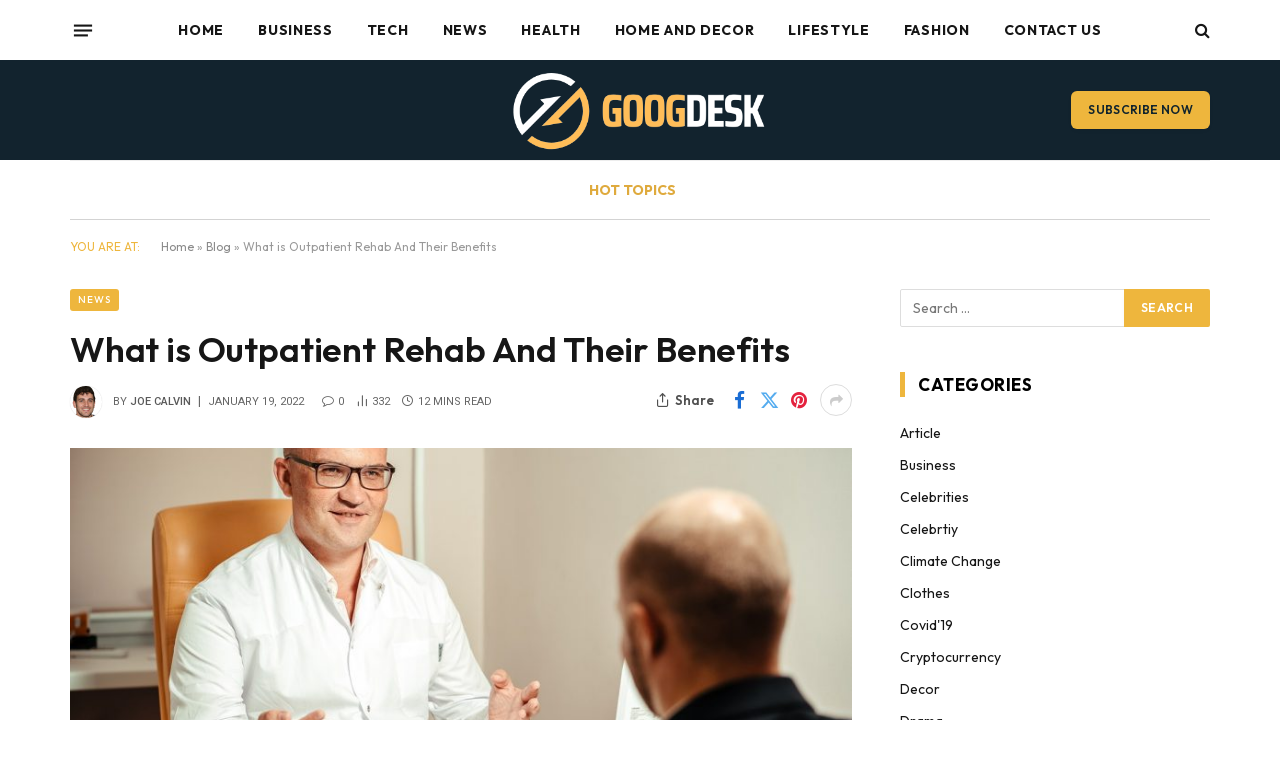

--- FILE ---
content_type: text/html; charset=UTF-8
request_url: https://googdesk.com/outpatient-rehab/
body_size: 35063
content:

<!DOCTYPE html>
<html lang="en-US" class="s-light site-s-light">

<head>

	<meta charset="UTF-8" />
	<meta name="viewport" content="width=device-width, initial-scale=1" />
	<meta name='robots' content='index, follow, max-image-preview:large, max-snippet:-1, max-video-preview:-1' />

	<!-- This site is optimized with the Yoast SEO plugin v26.8 - https://yoast.com/product/yoast-seo-wordpress/ -->
	<title>What is Outpatient Rehab And Their Benefits - Googdesk</title><link rel="preload" as="image" imagesrcset="https://googdesk.com/wp-content/uploads/2022/01/doctor-gbd27b1c89_1280.jpg 1280w, https://googdesk.com/wp-content/uploads/2022/01/doctor-gbd27b1c89_1280-850x566.jpg 850w" imagesizes="(max-width: 749px) 100vw, 749px" /><link rel="preload" as="font" href="https://googdesk.com/wp-content/themes/smart-mag/css/icons/fonts/ts-icons.woff2?v3.2" type="font/woff2" crossorigin="anonymous" />
	<link rel="canonical" href="https://googdesk.com/outpatient-rehab/" />
	<meta property="og:locale" content="en_US" />
	<meta property="og:type" content="article" />
	<meta property="og:title" content="What is Outpatient Rehab And Their Benefits - Googdesk" />
	<meta property="og:description" content="Introduction to Outpatient Rehab An outpatient rehab is an option available to those who cannot attend a traditional rehabilitation program due to personal or financial reasons. Outpatient treatment involves regular therapy sessions and drug tests. Patients may also be required to complete assignments outside of therapy sessions. In many cases, the patient will need to" />
	<meta property="og:url" content="https://googdesk.com/outpatient-rehab/" />
	<meta property="og:site_name" content="Googdesk" />
	<meta property="article:published_time" content="2022-01-19T22:29:23+00:00" />
	<meta property="article:modified_time" content="2022-01-20T05:55:11+00:00" />
	<meta property="og:image" content="https://googdesk.com/wp-content/uploads/2022/01/doctor-gbd27b1c89_1280.jpg" />
	<meta property="og:image:width" content="1280" />
	<meta property="og:image:height" content="853" />
	<meta property="og:image:type" content="image/jpeg" />
	<meta name="author" content="Joe Calvin" />
	<meta name="twitter:card" content="summary_large_image" />
	<meta name="twitter:label1" content="Written by" />
	<meta name="twitter:data1" content="Joe Calvin" />
	<meta name="twitter:label2" content="Est. reading time" />
	<meta name="twitter:data2" content="11 minutes" />
	<script type="application/ld+json" class="yoast-schema-graph">{"@context":"https://schema.org","@graph":[{"@type":"Article","@id":"https://googdesk.com/outpatient-rehab/#article","isPartOf":{"@id":"https://googdesk.com/outpatient-rehab/"},"author":{"name":"Joe Calvin","@id":"https://googdesk.com/#/schema/person/c259c3c273037f44a17158bb4b452feb"},"headline":"What is Outpatient Rehab And Their Benefits","datePublished":"2022-01-19T22:29:23+00:00","dateModified":"2022-01-20T05:55:11+00:00","mainEntityOfPage":{"@id":"https://googdesk.com/outpatient-rehab/"},"wordCount":2354,"image":{"@id":"https://googdesk.com/outpatient-rehab/#primaryimage"},"thumbnailUrl":"https://googdesk.com/wp-content/uploads/2022/01/doctor-gbd27b1c89_1280.jpg","articleSection":["News"],"inLanguage":"en-US"},{"@type":"WebPage","@id":"https://googdesk.com/outpatient-rehab/","url":"https://googdesk.com/outpatient-rehab/","name":"What is Outpatient Rehab And Their Benefits - Googdesk","isPartOf":{"@id":"https://googdesk.com/#website"},"primaryImageOfPage":{"@id":"https://googdesk.com/outpatient-rehab/#primaryimage"},"image":{"@id":"https://googdesk.com/outpatient-rehab/#primaryimage"},"thumbnailUrl":"https://googdesk.com/wp-content/uploads/2022/01/doctor-gbd27b1c89_1280.jpg","datePublished":"2022-01-19T22:29:23+00:00","dateModified":"2022-01-20T05:55:11+00:00","author":{"@id":"https://googdesk.com/#/schema/person/c259c3c273037f44a17158bb4b452feb"},"breadcrumb":{"@id":"https://googdesk.com/outpatient-rehab/#breadcrumb"},"inLanguage":"en-US","potentialAction":[{"@type":"ReadAction","target":["https://googdesk.com/outpatient-rehab/"]}]},{"@type":"ImageObject","inLanguage":"en-US","@id":"https://googdesk.com/outpatient-rehab/#primaryimage","url":"https://googdesk.com/wp-content/uploads/2022/01/doctor-gbd27b1c89_1280.jpg","contentUrl":"https://googdesk.com/wp-content/uploads/2022/01/doctor-gbd27b1c89_1280.jpg","width":1280,"height":853,"caption":"OUTPATIENT REHAB"},{"@type":"BreadcrumbList","@id":"https://googdesk.com/outpatient-rehab/#breadcrumb","itemListElement":[{"@type":"ListItem","position":1,"name":"Home","item":"https://googdesk.com/"},{"@type":"ListItem","position":2,"name":"Blog","item":"https://googdesk.com/blog/"},{"@type":"ListItem","position":3,"name":"What is Outpatient Rehab And Their Benefits"}]},{"@type":"WebSite","@id":"https://googdesk.com/#website","url":"https://googdesk.com/","name":"Googdesk","description":"Leading With Vision &amp; Tech","potentialAction":[{"@type":"SearchAction","target":{"@type":"EntryPoint","urlTemplate":"https://googdesk.com/?s={search_term_string}"},"query-input":{"@type":"PropertyValueSpecification","valueRequired":true,"valueName":"search_term_string"}}],"inLanguage":"en-US"},{"@type":"Person","@id":"https://googdesk.com/#/schema/person/c259c3c273037f44a17158bb4b452feb","name":"Joe Calvin","image":{"@type":"ImageObject","inLanguage":"en-US","@id":"https://googdesk.com/#/schema/person/image/","url":"https://secure.gravatar.com/avatar/f1df3593c487a0d0a7f80b76c83b00e1fdce135751fd2252e8e2baeb67103386?s=96&d=mm&r=g","contentUrl":"https://secure.gravatar.com/avatar/f1df3593c487a0d0a7f80b76c83b00e1fdce135751fd2252e8e2baeb67103386?s=96&d=mm&r=g","caption":"Joe Calvin"},"description":"Joe Calvin is a dynamic figure in the digital marketing sphere, renowned for his expertise in both blogging and search engine optimization (SEO). Hailing from San Francisco, Calvin's journey began with a fascination for online content creation during his college years. he quickly recognized the symbiotic relationship between blogging and SEO and immersed himself in mastering both disciplines.","url":"https://googdesk.com/author/praneshbalaji/"}]}</script>
	<!-- / Yoast SEO plugin. -->


<link rel='dns-prefetch' href='//fonts.googleapis.com' />
<link rel="alternate" type="application/rss+xml" title="Googdesk &raquo; Feed" href="https://googdesk.com/feed/" />
<script type="text/javascript" id="wpp-js" src="https://googdesk.com/wp-content/plugins/wordpress-popular-posts/assets/js/wpp.js?ver=7.3.6" data-sampling="0" data-sampling-rate="100" data-api-url="https://googdesk.com/wp-json/wordpress-popular-posts" data-post-id="6641" data-token="fb4dfe711a" data-lang="0" data-debug="1"></script>
<link rel="alternate" title="oEmbed (JSON)" type="application/json+oembed" href="https://googdesk.com/wp-json/oembed/1.0/embed?url=https%3A%2F%2Fgoogdesk.com%2Foutpatient-rehab%2F" />
<link rel="alternate" title="oEmbed (XML)" type="text/xml+oembed" href="https://googdesk.com/wp-json/oembed/1.0/embed?url=https%3A%2F%2Fgoogdesk.com%2Foutpatient-rehab%2F&#038;format=xml" />
		<!-- This site uses the Google Analytics by MonsterInsights plugin v9.11.1 - Using Analytics tracking - https://www.monsterinsights.com/ -->
							<script src="//www.googletagmanager.com/gtag/js?id=G-0KMTZ9DGDB"  data-cfasync="false" data-wpfc-render="false" type="text/javascript" async></script>
			<script data-cfasync="false" data-wpfc-render="false" type="text/javascript">
				var mi_version = '9.11.1';
				var mi_track_user = true;
				var mi_no_track_reason = '';
								var MonsterInsightsDefaultLocations = {"page_location":"https:\/\/googdesk.com\/outpatient-rehab\/"};
								if ( typeof MonsterInsightsPrivacyGuardFilter === 'function' ) {
					var MonsterInsightsLocations = (typeof MonsterInsightsExcludeQuery === 'object') ? MonsterInsightsPrivacyGuardFilter( MonsterInsightsExcludeQuery ) : MonsterInsightsPrivacyGuardFilter( MonsterInsightsDefaultLocations );
				} else {
					var MonsterInsightsLocations = (typeof MonsterInsightsExcludeQuery === 'object') ? MonsterInsightsExcludeQuery : MonsterInsightsDefaultLocations;
				}

								var disableStrs = [
										'ga-disable-G-0KMTZ9DGDB',
									];

				/* Function to detect opted out users */
				function __gtagTrackerIsOptedOut() {
					for (var index = 0; index < disableStrs.length; index++) {
						if (document.cookie.indexOf(disableStrs[index] + '=true') > -1) {
							return true;
						}
					}

					return false;
				}

				/* Disable tracking if the opt-out cookie exists. */
				if (__gtagTrackerIsOptedOut()) {
					for (var index = 0; index < disableStrs.length; index++) {
						window[disableStrs[index]] = true;
					}
				}

				/* Opt-out function */
				function __gtagTrackerOptout() {
					for (var index = 0; index < disableStrs.length; index++) {
						document.cookie = disableStrs[index] + '=true; expires=Thu, 31 Dec 2099 23:59:59 UTC; path=/';
						window[disableStrs[index]] = true;
					}
				}

				if ('undefined' === typeof gaOptout) {
					function gaOptout() {
						__gtagTrackerOptout();
					}
				}
								window.dataLayer = window.dataLayer || [];

				window.MonsterInsightsDualTracker = {
					helpers: {},
					trackers: {},
				};
				if (mi_track_user) {
					function __gtagDataLayer() {
						dataLayer.push(arguments);
					}

					function __gtagTracker(type, name, parameters) {
						if (!parameters) {
							parameters = {};
						}

						if (parameters.send_to) {
							__gtagDataLayer.apply(null, arguments);
							return;
						}

						if (type === 'event') {
														parameters.send_to = monsterinsights_frontend.v4_id;
							var hookName = name;
							if (typeof parameters['event_category'] !== 'undefined') {
								hookName = parameters['event_category'] + ':' + name;
							}

							if (typeof MonsterInsightsDualTracker.trackers[hookName] !== 'undefined') {
								MonsterInsightsDualTracker.trackers[hookName](parameters);
							} else {
								__gtagDataLayer('event', name, parameters);
							}
							
						} else {
							__gtagDataLayer.apply(null, arguments);
						}
					}

					__gtagTracker('js', new Date());
					__gtagTracker('set', {
						'developer_id.dZGIzZG': true,
											});
					if ( MonsterInsightsLocations.page_location ) {
						__gtagTracker('set', MonsterInsightsLocations);
					}
										__gtagTracker('config', 'G-0KMTZ9DGDB', {"forceSSL":"true","link_attribution":"true"} );
										window.gtag = __gtagTracker;										(function () {
						/* https://developers.google.com/analytics/devguides/collection/analyticsjs/ */
						/* ga and __gaTracker compatibility shim. */
						var noopfn = function () {
							return null;
						};
						var newtracker = function () {
							return new Tracker();
						};
						var Tracker = function () {
							return null;
						};
						var p = Tracker.prototype;
						p.get = noopfn;
						p.set = noopfn;
						p.send = function () {
							var args = Array.prototype.slice.call(arguments);
							args.unshift('send');
							__gaTracker.apply(null, args);
						};
						var __gaTracker = function () {
							var len = arguments.length;
							if (len === 0) {
								return;
							}
							var f = arguments[len - 1];
							if (typeof f !== 'object' || f === null || typeof f.hitCallback !== 'function') {
								if ('send' === arguments[0]) {
									var hitConverted, hitObject = false, action;
									if ('event' === arguments[1]) {
										if ('undefined' !== typeof arguments[3]) {
											hitObject = {
												'eventAction': arguments[3],
												'eventCategory': arguments[2],
												'eventLabel': arguments[4],
												'value': arguments[5] ? arguments[5] : 1,
											}
										}
									}
									if ('pageview' === arguments[1]) {
										if ('undefined' !== typeof arguments[2]) {
											hitObject = {
												'eventAction': 'page_view',
												'page_path': arguments[2],
											}
										}
									}
									if (typeof arguments[2] === 'object') {
										hitObject = arguments[2];
									}
									if (typeof arguments[5] === 'object') {
										Object.assign(hitObject, arguments[5]);
									}
									if ('undefined' !== typeof arguments[1].hitType) {
										hitObject = arguments[1];
										if ('pageview' === hitObject.hitType) {
											hitObject.eventAction = 'page_view';
										}
									}
									if (hitObject) {
										action = 'timing' === arguments[1].hitType ? 'timing_complete' : hitObject.eventAction;
										hitConverted = mapArgs(hitObject);
										__gtagTracker('event', action, hitConverted);
									}
								}
								return;
							}

							function mapArgs(args) {
								var arg, hit = {};
								var gaMap = {
									'eventCategory': 'event_category',
									'eventAction': 'event_action',
									'eventLabel': 'event_label',
									'eventValue': 'event_value',
									'nonInteraction': 'non_interaction',
									'timingCategory': 'event_category',
									'timingVar': 'name',
									'timingValue': 'value',
									'timingLabel': 'event_label',
									'page': 'page_path',
									'location': 'page_location',
									'title': 'page_title',
									'referrer' : 'page_referrer',
								};
								for (arg in args) {
																		if (!(!args.hasOwnProperty(arg) || !gaMap.hasOwnProperty(arg))) {
										hit[gaMap[arg]] = args[arg];
									} else {
										hit[arg] = args[arg];
									}
								}
								return hit;
							}

							try {
								f.hitCallback();
							} catch (ex) {
							}
						};
						__gaTracker.create = newtracker;
						__gaTracker.getByName = newtracker;
						__gaTracker.getAll = function () {
							return [];
						};
						__gaTracker.remove = noopfn;
						__gaTracker.loaded = true;
						window['__gaTracker'] = __gaTracker;
					})();
									} else {
										console.log("");
					(function () {
						function __gtagTracker() {
							return null;
						}

						window['__gtagTracker'] = __gtagTracker;
						window['gtag'] = __gtagTracker;
					})();
									}
			</script>
							<!-- / Google Analytics by MonsterInsights -->
		<style id='wp-img-auto-sizes-contain-inline-css' type='text/css'>
img:is([sizes=auto i],[sizes^="auto," i]){contain-intrinsic-size:3000px 1500px}
/*# sourceURL=wp-img-auto-sizes-contain-inline-css */
</style>
<style id='wp-emoji-styles-inline-css' type='text/css'>

	img.wp-smiley, img.emoji {
		display: inline !important;
		border: none !important;
		box-shadow: none !important;
		height: 1em !important;
		width: 1em !important;
		margin: 0 0.07em !important;
		vertical-align: -0.1em !important;
		background: none !important;
		padding: 0 !important;
	}
/*# sourceURL=wp-emoji-styles-inline-css */
</style>
<link rel='stylesheet' id='wp-block-library-css' href='https://googdesk.com/wp-includes/css/dist/block-library/style.min.css?ver=6.9' type='text/css' media='all' />
<style id='classic-theme-styles-inline-css' type='text/css'>
/*! This file is auto-generated */
.wp-block-button__link{color:#fff;background-color:#32373c;border-radius:9999px;box-shadow:none;text-decoration:none;padding:calc(.667em + 2px) calc(1.333em + 2px);font-size:1.125em}.wp-block-file__button{background:#32373c;color:#fff;text-decoration:none}
/*# sourceURL=/wp-includes/css/classic-themes.min.css */
</style>
<style id='global-styles-inline-css' type='text/css'>
:root{--wp--preset--aspect-ratio--square: 1;--wp--preset--aspect-ratio--4-3: 4/3;--wp--preset--aspect-ratio--3-4: 3/4;--wp--preset--aspect-ratio--3-2: 3/2;--wp--preset--aspect-ratio--2-3: 2/3;--wp--preset--aspect-ratio--16-9: 16/9;--wp--preset--aspect-ratio--9-16: 9/16;--wp--preset--color--black: #000000;--wp--preset--color--cyan-bluish-gray: #abb8c3;--wp--preset--color--white: #ffffff;--wp--preset--color--pale-pink: #f78da7;--wp--preset--color--vivid-red: #cf2e2e;--wp--preset--color--luminous-vivid-orange: #ff6900;--wp--preset--color--luminous-vivid-amber: #fcb900;--wp--preset--color--light-green-cyan: #7bdcb5;--wp--preset--color--vivid-green-cyan: #00d084;--wp--preset--color--pale-cyan-blue: #8ed1fc;--wp--preset--color--vivid-cyan-blue: #0693e3;--wp--preset--color--vivid-purple: #9b51e0;--wp--preset--gradient--vivid-cyan-blue-to-vivid-purple: linear-gradient(135deg,rgb(6,147,227) 0%,rgb(155,81,224) 100%);--wp--preset--gradient--light-green-cyan-to-vivid-green-cyan: linear-gradient(135deg,rgb(122,220,180) 0%,rgb(0,208,130) 100%);--wp--preset--gradient--luminous-vivid-amber-to-luminous-vivid-orange: linear-gradient(135deg,rgb(252,185,0) 0%,rgb(255,105,0) 100%);--wp--preset--gradient--luminous-vivid-orange-to-vivid-red: linear-gradient(135deg,rgb(255,105,0) 0%,rgb(207,46,46) 100%);--wp--preset--gradient--very-light-gray-to-cyan-bluish-gray: linear-gradient(135deg,rgb(238,238,238) 0%,rgb(169,184,195) 100%);--wp--preset--gradient--cool-to-warm-spectrum: linear-gradient(135deg,rgb(74,234,220) 0%,rgb(151,120,209) 20%,rgb(207,42,186) 40%,rgb(238,44,130) 60%,rgb(251,105,98) 80%,rgb(254,248,76) 100%);--wp--preset--gradient--blush-light-purple: linear-gradient(135deg,rgb(255,206,236) 0%,rgb(152,150,240) 100%);--wp--preset--gradient--blush-bordeaux: linear-gradient(135deg,rgb(254,205,165) 0%,rgb(254,45,45) 50%,rgb(107,0,62) 100%);--wp--preset--gradient--luminous-dusk: linear-gradient(135deg,rgb(255,203,112) 0%,rgb(199,81,192) 50%,rgb(65,88,208) 100%);--wp--preset--gradient--pale-ocean: linear-gradient(135deg,rgb(255,245,203) 0%,rgb(182,227,212) 50%,rgb(51,167,181) 100%);--wp--preset--gradient--electric-grass: linear-gradient(135deg,rgb(202,248,128) 0%,rgb(113,206,126) 100%);--wp--preset--gradient--midnight: linear-gradient(135deg,rgb(2,3,129) 0%,rgb(40,116,252) 100%);--wp--preset--font-size--small: 13px;--wp--preset--font-size--medium: 20px;--wp--preset--font-size--large: 36px;--wp--preset--font-size--x-large: 42px;--wp--preset--spacing--20: 0.44rem;--wp--preset--spacing--30: 0.67rem;--wp--preset--spacing--40: 1rem;--wp--preset--spacing--50: 1.5rem;--wp--preset--spacing--60: 2.25rem;--wp--preset--spacing--70: 3.38rem;--wp--preset--spacing--80: 5.06rem;--wp--preset--shadow--natural: 6px 6px 9px rgba(0, 0, 0, 0.2);--wp--preset--shadow--deep: 12px 12px 50px rgba(0, 0, 0, 0.4);--wp--preset--shadow--sharp: 6px 6px 0px rgba(0, 0, 0, 0.2);--wp--preset--shadow--outlined: 6px 6px 0px -3px rgb(255, 255, 255), 6px 6px rgb(0, 0, 0);--wp--preset--shadow--crisp: 6px 6px 0px rgb(0, 0, 0);}:where(.is-layout-flex){gap: 0.5em;}:where(.is-layout-grid){gap: 0.5em;}body .is-layout-flex{display: flex;}.is-layout-flex{flex-wrap: wrap;align-items: center;}.is-layout-flex > :is(*, div){margin: 0;}body .is-layout-grid{display: grid;}.is-layout-grid > :is(*, div){margin: 0;}:where(.wp-block-columns.is-layout-flex){gap: 2em;}:where(.wp-block-columns.is-layout-grid){gap: 2em;}:where(.wp-block-post-template.is-layout-flex){gap: 1.25em;}:where(.wp-block-post-template.is-layout-grid){gap: 1.25em;}.has-black-color{color: var(--wp--preset--color--black) !important;}.has-cyan-bluish-gray-color{color: var(--wp--preset--color--cyan-bluish-gray) !important;}.has-white-color{color: var(--wp--preset--color--white) !important;}.has-pale-pink-color{color: var(--wp--preset--color--pale-pink) !important;}.has-vivid-red-color{color: var(--wp--preset--color--vivid-red) !important;}.has-luminous-vivid-orange-color{color: var(--wp--preset--color--luminous-vivid-orange) !important;}.has-luminous-vivid-amber-color{color: var(--wp--preset--color--luminous-vivid-amber) !important;}.has-light-green-cyan-color{color: var(--wp--preset--color--light-green-cyan) !important;}.has-vivid-green-cyan-color{color: var(--wp--preset--color--vivid-green-cyan) !important;}.has-pale-cyan-blue-color{color: var(--wp--preset--color--pale-cyan-blue) !important;}.has-vivid-cyan-blue-color{color: var(--wp--preset--color--vivid-cyan-blue) !important;}.has-vivid-purple-color{color: var(--wp--preset--color--vivid-purple) !important;}.has-black-background-color{background-color: var(--wp--preset--color--black) !important;}.has-cyan-bluish-gray-background-color{background-color: var(--wp--preset--color--cyan-bluish-gray) !important;}.has-white-background-color{background-color: var(--wp--preset--color--white) !important;}.has-pale-pink-background-color{background-color: var(--wp--preset--color--pale-pink) !important;}.has-vivid-red-background-color{background-color: var(--wp--preset--color--vivid-red) !important;}.has-luminous-vivid-orange-background-color{background-color: var(--wp--preset--color--luminous-vivid-orange) !important;}.has-luminous-vivid-amber-background-color{background-color: var(--wp--preset--color--luminous-vivid-amber) !important;}.has-light-green-cyan-background-color{background-color: var(--wp--preset--color--light-green-cyan) !important;}.has-vivid-green-cyan-background-color{background-color: var(--wp--preset--color--vivid-green-cyan) !important;}.has-pale-cyan-blue-background-color{background-color: var(--wp--preset--color--pale-cyan-blue) !important;}.has-vivid-cyan-blue-background-color{background-color: var(--wp--preset--color--vivid-cyan-blue) !important;}.has-vivid-purple-background-color{background-color: var(--wp--preset--color--vivid-purple) !important;}.has-black-border-color{border-color: var(--wp--preset--color--black) !important;}.has-cyan-bluish-gray-border-color{border-color: var(--wp--preset--color--cyan-bluish-gray) !important;}.has-white-border-color{border-color: var(--wp--preset--color--white) !important;}.has-pale-pink-border-color{border-color: var(--wp--preset--color--pale-pink) !important;}.has-vivid-red-border-color{border-color: var(--wp--preset--color--vivid-red) !important;}.has-luminous-vivid-orange-border-color{border-color: var(--wp--preset--color--luminous-vivid-orange) !important;}.has-luminous-vivid-amber-border-color{border-color: var(--wp--preset--color--luminous-vivid-amber) !important;}.has-light-green-cyan-border-color{border-color: var(--wp--preset--color--light-green-cyan) !important;}.has-vivid-green-cyan-border-color{border-color: var(--wp--preset--color--vivid-green-cyan) !important;}.has-pale-cyan-blue-border-color{border-color: var(--wp--preset--color--pale-cyan-blue) !important;}.has-vivid-cyan-blue-border-color{border-color: var(--wp--preset--color--vivid-cyan-blue) !important;}.has-vivid-purple-border-color{border-color: var(--wp--preset--color--vivid-purple) !important;}.has-vivid-cyan-blue-to-vivid-purple-gradient-background{background: var(--wp--preset--gradient--vivid-cyan-blue-to-vivid-purple) !important;}.has-light-green-cyan-to-vivid-green-cyan-gradient-background{background: var(--wp--preset--gradient--light-green-cyan-to-vivid-green-cyan) !important;}.has-luminous-vivid-amber-to-luminous-vivid-orange-gradient-background{background: var(--wp--preset--gradient--luminous-vivid-amber-to-luminous-vivid-orange) !important;}.has-luminous-vivid-orange-to-vivid-red-gradient-background{background: var(--wp--preset--gradient--luminous-vivid-orange-to-vivid-red) !important;}.has-very-light-gray-to-cyan-bluish-gray-gradient-background{background: var(--wp--preset--gradient--very-light-gray-to-cyan-bluish-gray) !important;}.has-cool-to-warm-spectrum-gradient-background{background: var(--wp--preset--gradient--cool-to-warm-spectrum) !important;}.has-blush-light-purple-gradient-background{background: var(--wp--preset--gradient--blush-light-purple) !important;}.has-blush-bordeaux-gradient-background{background: var(--wp--preset--gradient--blush-bordeaux) !important;}.has-luminous-dusk-gradient-background{background: var(--wp--preset--gradient--luminous-dusk) !important;}.has-pale-ocean-gradient-background{background: var(--wp--preset--gradient--pale-ocean) !important;}.has-electric-grass-gradient-background{background: var(--wp--preset--gradient--electric-grass) !important;}.has-midnight-gradient-background{background: var(--wp--preset--gradient--midnight) !important;}.has-small-font-size{font-size: var(--wp--preset--font-size--small) !important;}.has-medium-font-size{font-size: var(--wp--preset--font-size--medium) !important;}.has-large-font-size{font-size: var(--wp--preset--font-size--large) !important;}.has-x-large-font-size{font-size: var(--wp--preset--font-size--x-large) !important;}
:where(.wp-block-post-template.is-layout-flex){gap: 1.25em;}:where(.wp-block-post-template.is-layout-grid){gap: 1.25em;}
:where(.wp-block-term-template.is-layout-flex){gap: 1.25em;}:where(.wp-block-term-template.is-layout-grid){gap: 1.25em;}
:where(.wp-block-columns.is-layout-flex){gap: 2em;}:where(.wp-block-columns.is-layout-grid){gap: 2em;}
:root :where(.wp-block-pullquote){font-size: 1.5em;line-height: 1.6;}
/*# sourceURL=global-styles-inline-css */
</style>
<link rel='stylesheet' id='dashicons-css' href='https://googdesk.com/wp-includes/css/dashicons.min.css?ver=6.9' type='text/css' media='all' />
<link rel='stylesheet' id='admin-bar-css' href='https://googdesk.com/wp-includes/css/admin-bar.min.css?ver=6.9' type='text/css' media='all' />
<style id='admin-bar-inline-css' type='text/css'>

    /* Hide CanvasJS credits for P404 charts specifically */
    #p404RedirectChart .canvasjs-chart-credit {
        display: none !important;
    }
    
    #p404RedirectChart canvas {
        border-radius: 6px;
    }

    .p404-redirect-adminbar-weekly-title {
        font-weight: bold;
        font-size: 14px;
        color: #fff;
        margin-bottom: 6px;
    }

    #wpadminbar #wp-admin-bar-p404_free_top_button .ab-icon:before {
        content: "\f103";
        color: #dc3545;
        top: 3px;
    }
    
    #wp-admin-bar-p404_free_top_button .ab-item {
        min-width: 80px !important;
        padding: 0px !important;
    }
    
    /* Ensure proper positioning and z-index for P404 dropdown */
    .p404-redirect-adminbar-dropdown-wrap { 
        min-width: 0; 
        padding: 0;
        position: static !important;
    }
    
    #wpadminbar #wp-admin-bar-p404_free_top_button_dropdown {
        position: static !important;
    }
    
    #wpadminbar #wp-admin-bar-p404_free_top_button_dropdown .ab-item {
        padding: 0 !important;
        margin: 0 !important;
    }
    
    .p404-redirect-dropdown-container {
        min-width: 340px;
        padding: 18px 18px 12px 18px;
        background: #23282d !important;
        color: #fff;
        border-radius: 12px;
        box-shadow: 0 8px 32px rgba(0,0,0,0.25);
        margin-top: 10px;
        position: relative !important;
        z-index: 999999 !important;
        display: block !important;
        border: 1px solid #444;
    }
    
    /* Ensure P404 dropdown appears on hover */
    #wpadminbar #wp-admin-bar-p404_free_top_button .p404-redirect-dropdown-container { 
        display: none !important;
    }
    
    #wpadminbar #wp-admin-bar-p404_free_top_button:hover .p404-redirect-dropdown-container { 
        display: block !important;
    }
    
    #wpadminbar #wp-admin-bar-p404_free_top_button:hover #wp-admin-bar-p404_free_top_button_dropdown .p404-redirect-dropdown-container {
        display: block !important;
    }
    
    .p404-redirect-card {
        background: #2c3338;
        border-radius: 8px;
        padding: 18px 18px 12px 18px;
        box-shadow: 0 2px 8px rgba(0,0,0,0.07);
        display: flex;
        flex-direction: column;
        align-items: flex-start;
        border: 1px solid #444;
    }
    
    .p404-redirect-btn {
        display: inline-block;
        background: #dc3545;
        color: #fff !important;
        font-weight: bold;
        padding: 5px 22px;
        border-radius: 8px;
        text-decoration: none;
        font-size: 17px;
        transition: background 0.2s, box-shadow 0.2s;
        margin-top: 8px;
        box-shadow: 0 2px 8px rgba(220,53,69,0.15);
        text-align: center;
        line-height: 1.6;
    }
    
    .p404-redirect-btn:hover {
        background: #c82333;
        color: #fff !important;
        box-shadow: 0 4px 16px rgba(220,53,69,0.25);
    }
    
    /* Prevent conflicts with other admin bar dropdowns */
    #wpadminbar .ab-top-menu > li:hover > .ab-item,
    #wpadminbar .ab-top-menu > li.hover > .ab-item {
        z-index: auto;
    }
    
    #wpadminbar #wp-admin-bar-p404_free_top_button:hover > .ab-item {
        z-index: 999998 !important;
    }
    
/*# sourceURL=admin-bar-inline-css */
</style>
<link rel='stylesheet' id='contact-form-7-css' href='https://googdesk.com/wp-content/plugins/contact-form-7/includes/css/styles.css?ver=6.1.4' type='text/css' media='all' />
<link rel='stylesheet' id='ez-toc-css' href='https://googdesk.com/wp-content/plugins/easy-table-of-contents/assets/css/screen.min.css?ver=2.0.80' type='text/css' media='all' />
<style id='ez-toc-inline-css' type='text/css'>
div#ez-toc-container .ez-toc-title {font-size: 120%;}div#ez-toc-container .ez-toc-title {font-weight: 500;}div#ez-toc-container ul li , div#ez-toc-container ul li a {font-size: 95%;}div#ez-toc-container ul li , div#ez-toc-container ul li a {font-weight: 500;}div#ez-toc-container nav ul ul li {font-size: 90%;}.ez-toc-box-title {font-weight: bold; margin-bottom: 10px; text-align: center; text-transform: uppercase; letter-spacing: 1px; color: #666; padding-bottom: 5px;position:absolute;top:-4%;left:5%;background-color: inherit;transition: top 0.3s ease;}.ez-toc-box-title.toc-closed {top:-25%;}
.ez-toc-container-direction {direction: ltr;}.ez-toc-counter ul{counter-reset: item ;}.ez-toc-counter nav ul li a::before {content: counters(item, '.', decimal) '. ';display: inline-block;counter-increment: item;flex-grow: 0;flex-shrink: 0;margin-right: .2em; float: left; }.ez-toc-widget-direction {direction: ltr;}.ez-toc-widget-container ul{counter-reset: item ;}.ez-toc-widget-container nav ul li a::before {content: counters(item, '.', decimal) '. ';display: inline-block;counter-increment: item;flex-grow: 0;flex-shrink: 0;margin-right: .2em; float: left; }
/*# sourceURL=ez-toc-inline-css */
</style>
<link rel='stylesheet' id='wordpress-popular-posts-css-css' href='https://googdesk.com/wp-content/plugins/wordpress-popular-posts/assets/css/wpp.css?ver=7.3.6' type='text/css' media='all' />
<link rel='stylesheet' id='mm-compiled-options-mobmenu-css' href='https://googdesk.com/wp-content/uploads/dynamic-mobmenu.css?ver=2.8.8-495' type='text/css' media='all' />
<link rel='stylesheet' id='mm-google-webfont-dosis-css' href='//fonts.googleapis.com/css?family=Dosis%3Ainherit%2C400&#038;subset=latin%2Clatin-ext&#038;ver=6.9' type='text/css' media='all' />
<link rel='stylesheet' id='smartmag-core-css' href='https://googdesk.com/wp-content/themes/smart-mag/style.css?ver=10.3.2' type='text/css' media='all' />
<style id='smartmag-core-inline-css' type='text/css'>
:root { --c-main: #eeb63d;
--c-main-rgb: 238,182,61;
--text-font: "Outfit", system-ui, -apple-system, "Segoe UI", Arial, sans-serif;
--body-font: "Outfit", system-ui, -apple-system, "Segoe UI", Arial, sans-serif;
--main-width: 1140px;
--wrap-padding: 36px;
--c-post-meta: #666666;
--c-excerpts: #424449;
--excerpt-size: 15px;
--post-content-gaps: 1.4em; }
.post-title:not(._) { font-weight: 600; }
:root { --sidebar-width: 310px; }
.ts-row, .has-el-gap { --sidebar-c-width: calc(var(--sidebar-width) + var(--grid-gutter-h) + var(--sidebar-c-pad)); }
:root { --sidebar-pad: 30px; --sidebar-sep-pad: 30px; }
.smart-head-main .smart-head-top { --head-h: 60px; background-color: #ffffff; }
.smart-head-main .smart-head-mid { --head-h: 100px; }
.s-dark .smart-head-main .smart-head-mid,
.smart-head-main .s-dark.smart-head-mid { background-color: #12232e; }
.smart-head-main .smart-head-bot { border-top-color: #ededed; }
.s-dark .smart-head-main .smart-head-bot,
.smart-head-main .s-dark.smart-head-bot { border-top-color: #4f4f4f; }
.smart-head-main .smart-head-bot { border-bottom-width: 1px; border-bottom-color: #d3d3d3; }
.navigation { font-family: var(--body-font); }
.navigation-main .menu > li > a { font-weight: bold; letter-spacing: 0.05em; }
.off-canvas { background-color: #060d11; }
.navigation-small { font-family: var(--body-font); }
.navigation-small .menu > li > a { font-size: 15px; font-weight: 500; }
.smart-head-main .spc-social { --spc-social-fs: 18px; }
.smart-head-main .smart-head-top { --search-icon-size: 16px; }
.smart-head-main .offcanvas-toggle { transform: scale(0.70); }
.s-dark .smart-head .ts-button1,
.smart-head .s-dark .ts-button1 { color: #11242d; background-color: var(--c-main); }
.smart-head .ts-button1 { border-radius: 6px; }
.smart-head .h-text { font-family: var(--body-font); font-size: 14px; font-weight: bold; color: #dfaa3d; }
.upper-footer .block-head .heading { font-family: var(--body-font); }
.post-meta { font-family: "Roboto", system-ui, -apple-system, "Segoe UI", Arial, sans-serif; }
.post-meta .meta-item, .post-meta .text-in { font-size: 10px; font-weight: normal; text-transform: uppercase; }
.post-meta .text-in, .post-meta .post-cat > a { font-size: 10px; }
.post-meta .post-cat > a { font-weight: bold; text-transform: uppercase; }
.s-light .block-wrap.s-dark { --c-post-meta: var(--c-contrast-450); }
.post-meta .post-author > a { color: #595959; }
.s-dark .post-meta .post-author > a { color: #dddddd; }
.post-meta { --p-meta-sep: "\007C"; --p-meta-sep-pad: 7px; }
.post-meta .meta-item:before { transform: scale(1.15); }
.l-post { --media-radius: 6px; }
.cat-labels .category { font-size: 10px; letter-spacing: 0.1em; background-color: var(--c-main); border-radius: 3px; }
.block-head .heading { font-family: var(--body-font); }
.block-head-b .heading { font-family: "Roboto", system-ui, -apple-system, "Segoe UI", Arial, sans-serif; font-size: 19px; font-weight: bold; text-transform: initial; }
.block-head-b { --space-below: 16px; }
.block-head-c { --line-weight: 3px; }
.block-head-c2 { --line-weight: 3px; }
.block-head-f .heading { text-transform: uppercase; }
.block-head-f { --c-border: #ffffff; }
.s-dark .block-head-f { --c-border: #eaeaea; }
.block-head-h { --border-weight: 2px; --c-border: var(--c-main); }
.block-head-i .heading { font-size: 17px; font-weight: bold; }
.block-head-i { --line-weight: 5px; }
.block-head-i .heading { color: #000000; }
.load-button { background-color: var(--c-main); border-radius: 6px; }
.loop-grid .ratio-is-custom { padding-bottom: calc(100% / 1.68); }
.loop-grid-base .post-title { font-size: 18px; }
.loop-grid-sm .post-title { font-size: 17px; }
.has-nums .l-post { --num-font: var(--body-font); }
.has-nums-a .l-post .post-title:before,
.has-nums-b .l-post .content:before { font-size: 26px; font-weight: 500; }
.has-nums-c .l-post .post-title:before,
.has-nums-c .l-post .content:before { font-size: 17px; }
.has-nums:not(.has-nums-c) { --num-color: var(--c-main); }
.has-nums-a .l-post .post-title:before,
.has-nums-b .l-post .content:before { content: counter(ts-loop) "."; }
.loop-list .ratio-is-custom { padding-bottom: calc(100% / 1.575); }
.list-post { --list-p-media-width: 44%; --list-p-media-max-width: 85%; }
.list-post .media:not(i) { --list-p-media-max-width: 44%; }
.loop-small .post-title { font-size: 16px; }
.loop-small .media { width: 36%; max-width: 50%; }
.loop-small .media:not(i) { max-width: 92px; }
.single .featured .ratio-is-custom { padding-bottom: calc(100% / 2); }
.post-meta-single .meta-item, .post-meta-single .text-in { font-size: 11px; }
.entry-content { font-size: 17px; }
.entry-content p { --post-content-gaps: 1.2em; }
.a-wrap-1 { background-color: #02001c; }
@media (min-width: 940px) and (max-width: 1200px) { .ts-row, .has-el-gap { --sidebar-c-width: calc(var(--sidebar-width) + var(--grid-gutter-h) + var(--sidebar-c-pad)); }
.navigation-small .menu > li > a { font-size: calc(10px + (15px - 10px) * .7); } }
@media (min-width: 768px) and (max-width: 940px) { .ts-contain, .main { padding-left: 35px; padding-right: 35px; } }
@media (max-width: 767px) { .ts-contain, .main { padding-left: 25px; padding-right: 25px; } }
@media (min-width: 940px) and (max-width: 1300px) { :root { --wrap-padding: min(36px, 5vw); } }


/*# sourceURL=smartmag-core-inline-css */
</style>
<link rel='stylesheet' id='smartmag-magnific-popup-css' href='https://googdesk.com/wp-content/themes/smart-mag/css/lightbox.css?ver=10.3.2' type='text/css' media='all' />
<link rel='stylesheet' id='smartmag-icons-css' href='https://googdesk.com/wp-content/themes/smart-mag/css/icons/icons.css?ver=10.3.2' type='text/css' media='all' />
<link rel='stylesheet' id='smartmag-gfonts-custom-css' href='https://fonts.googleapis.com/css?family=Outfit%3A400%2C500%2C600%2C700%2Cbold%7CRoboto%3A400%2C500%2C600%2C700%2Cbold&#038;display=swap' type='text/css' media='all' />
<link rel='stylesheet' id='cssmobmenu-icons-css' href='https://googdesk.com/wp-content/plugins/mobile-menu/includes/css/mobmenu-icons.css?ver=6.9' type='text/css' media='all' />
<link rel='stylesheet' id='cssmobmenu-css' href='https://googdesk.com/wp-content/plugins/mobile-menu/includes/css/mobmenu.css?ver=2.8.8' type='text/css' media='all' />
<script type="text/javascript" id="smartmag-lazy-inline-js-after">
/* <![CDATA[ */
/**
 * @copyright ThemeSphere
 * @preserve
 */
var BunyadLazy={};BunyadLazy.load=function(){function a(e,n){var t={};e.dataset.bgset&&e.dataset.sizes?(t.sizes=e.dataset.sizes,t.srcset=e.dataset.bgset):t.src=e.dataset.bgsrc,function(t){var a=t.dataset.ratio;if(0<a){const e=t.parentElement;if(e.classList.contains("media-ratio")){const n=e.style;n.getPropertyValue("--a-ratio")||(n.paddingBottom=100/a+"%")}}}(e);var a,o=document.createElement("img");for(a in o.onload=function(){var t="url('"+(o.currentSrc||o.src)+"')",a=e.style;a.backgroundImage!==t&&requestAnimationFrame(()=>{a.backgroundImage=t,n&&n()}),o.onload=null,o.onerror=null,o=null},o.onerror=o.onload,t)o.setAttribute(a,t[a]);o&&o.complete&&0<o.naturalWidth&&o.onload&&o.onload()}function e(t){t.dataset.loaded||a(t,()=>{document.dispatchEvent(new Event("lazyloaded")),t.dataset.loaded=1})}function n(t){"complete"===document.readyState?t():window.addEventListener("load",t)}return{initEarly:function(){var t,a=()=>{document.querySelectorAll(".img.bg-cover:not(.lazyload)").forEach(e)};"complete"!==document.readyState?(t=setInterval(a,150),n(()=>{a(),clearInterval(t)})):a()},callOnLoad:n,initBgImages:function(t){t&&n(()=>{document.querySelectorAll(".img.bg-cover").forEach(e)})},bgLoad:a}}(),BunyadLazy.load.initEarly();
//# sourceURL=smartmag-lazy-inline-js-after
/* ]]> */
</script>
<script type="text/javascript" src="https://googdesk.com/wp-content/plugins/google-analytics-for-wordpress/assets/js/frontend-gtag.js?ver=9.11.1" id="monsterinsights-frontend-script-js" async="async" data-wp-strategy="async"></script>
<script data-cfasync="false" data-wpfc-render="false" type="text/javascript" id='monsterinsights-frontend-script-js-extra'>/* <![CDATA[ */
var monsterinsights_frontend = {"js_events_tracking":"true","download_extensions":"doc,pdf,ppt,zip,xls,docx,pptx,xlsx","inbound_paths":"[{\"path\":\"\\\/go\\\/\",\"label\":\"affiliate\"},{\"path\":\"\\\/recommend\\\/\",\"label\":\"affiliate\"}]","home_url":"https:\/\/googdesk.com","hash_tracking":"false","v4_id":"G-0KMTZ9DGDB"};/* ]]> */
</script>
<script type="text/javascript" src="https://googdesk.com/wp-includes/js/jquery/jquery.min.js?ver=3.7.1" id="jquery-core-js"></script>
<script type="text/javascript" src="https://googdesk.com/wp-includes/js/jquery/jquery-migrate.min.js?ver=3.4.1" id="jquery-migrate-js"></script>
<script type="text/javascript" src="https://googdesk.com/wp-content/plugins/sphere-post-views/assets/js/post-views.js?ver=1.0.1" id="sphere-post-views-js"></script>
<script type="text/javascript" id="sphere-post-views-js-after">
/* <![CDATA[ */
var Sphere_PostViews = {"ajaxUrl":"https:\/\/googdesk.com\/wp-admin\/admin-ajax.php?sphere_post_views=1","sampling":0,"samplingRate":10,"repeatCountDelay":0,"postID":6641,"token":"1af7054b6c"}
//# sourceURL=sphere-post-views-js-after
/* ]]> */
</script>
<script type="text/javascript" src="https://googdesk.com/wp-content/plugins/mobile-menu/includes/js/mobmenu.js?ver=2.8.8" id="mobmenujs-js"></script>
<script></script><link rel="https://api.w.org/" href="https://googdesk.com/wp-json/" /><link rel="alternate" title="JSON" type="application/json" href="https://googdesk.com/wp-json/wp/v2/posts/6641" /><link rel="EditURI" type="application/rsd+xml" title="RSD" href="https://googdesk.com/xmlrpc.php?rsd" />
<meta name="generator" content="WordPress 6.9" />
<link rel='shortlink' href='https://googdesk.com/?p=6641' />

		<!-- GA Google Analytics @ https://m0n.co/ga -->
		<script>
			(function(i,s,o,g,r,a,m){i['GoogleAnalyticsObject']=r;i[r]=i[r]||function(){
			(i[r].q=i[r].q||[]).push(arguments)},i[r].l=1*new Date();a=s.createElement(o),
			m=s.getElementsByTagName(o)[0];a.async=1;a.src=g;m.parentNode.insertBefore(a,m)
			})(window,document,'script','https://www.google-analytics.com/analytics.js','ga');
			ga('create', 'G-0EWB55ZCSG', 'auto');
			ga('send', 'pageview');
		</script>

	<style>:root {
			--lazy-loader-animation-duration: 300ms;
		}
		  
		.lazyload {
	display: block;
}

.lazyload,
        .lazyloading {
			opacity: 0;
		}


		.lazyloaded {
			opacity: 1;
			transition: opacity 300ms;
			transition: opacity var(--lazy-loader-animation-duration);
		}</style><noscript><style>.lazyload { display: none; } .lazyload[class*="lazy-loader-background-element-"] { display: block; opacity: 1; }</style></noscript>            <style id="wpp-loading-animation-styles">@-webkit-keyframes bgslide{from{background-position-x:0}to{background-position-x:-200%}}@keyframes bgslide{from{background-position-x:0}to{background-position-x:-200%}}.wpp-widget-block-placeholder,.wpp-shortcode-placeholder{margin:0 auto;width:60px;height:3px;background:#dd3737;background:linear-gradient(90deg,#dd3737 0%,#571313 10%,#dd3737 100%);background-size:200% auto;border-radius:3px;-webkit-animation:bgslide 1s infinite linear;animation:bgslide 1s infinite linear}</style>
            <!-- Analytics by WP Statistics - https://wp-statistics.com -->

		<script>
		var BunyadSchemeKey = 'bunyad-scheme';
		(() => {
			const d = document.documentElement;
			const c = d.classList;
			var scheme = localStorage.getItem(BunyadSchemeKey);
			
			if (scheme) {
				d.dataset.origClass = c;
				scheme === 'dark' ? c.remove('s-light', 'site-s-light') : c.remove('s-dark', 'site-s-dark');
				c.add('site-s-' + scheme, 's-' + scheme);
			}
		})();
		</script>
		<meta name="generator" content="Elementor 3.34.2; features: additional_custom_breakpoints; settings: css_print_method-external, google_font-enabled, font_display-auto">
			<style>
				.e-con.e-parent:nth-of-type(n+4):not(.e-lazyloaded):not(.e-no-lazyload),
				.e-con.e-parent:nth-of-type(n+4):not(.e-lazyloaded):not(.e-no-lazyload) * {
					background-image: none !important;
				}
				@media screen and (max-height: 1024px) {
					.e-con.e-parent:nth-of-type(n+3):not(.e-lazyloaded):not(.e-no-lazyload),
					.e-con.e-parent:nth-of-type(n+3):not(.e-lazyloaded):not(.e-no-lazyload) * {
						background-image: none !important;
					}
				}
				@media screen and (max-height: 640px) {
					.e-con.e-parent:nth-of-type(n+2):not(.e-lazyloaded):not(.e-no-lazyload),
					.e-con.e-parent:nth-of-type(n+2):not(.e-lazyloaded):not(.e-no-lazyload) * {
						background-image: none !important;
					}
				}
			</style>
			<meta name="generator" content="Powered by WPBakery Page Builder - drag and drop page builder for WordPress."/>
<link rel="icon" href="https://googdesk.com/wp-content/uploads/2024/01/cropped-FINALIZE-2KI1-32x32.png" sizes="32x32" />
<link rel="icon" href="https://googdesk.com/wp-content/uploads/2024/01/cropped-FINALIZE-2KI1-192x192.png" sizes="192x192" />
<link rel="apple-touch-icon" href="https://googdesk.com/wp-content/uploads/2024/01/cropped-FINALIZE-2KI1-180x180.png" />
<meta name="msapplication-TileImage" content="https://googdesk.com/wp-content/uploads/2024/01/cropped-FINALIZE-2KI1-270x270.png" />
<noscript><style> .wpb_animate_when_almost_visible { opacity: 1; }</style></noscript>

</head>

<body class="wp-singular post-template-default single single-post postid-6641 single-format-standard wp-theme-smart-mag right-sidebar post-layout-modern post-cat-28 has-lb has-lb-sm ts-img-hov-fade layout-normal mob-menu-slideout-over wpb-js-composer js-comp-ver-8.6.1 vc_responsive elementor-default elementor-kit-168898">



<div class="main-wrap">

	
<div class="off-canvas-backdrop"></div>
<div class="mobile-menu-container off-canvas s-dark" id="off-canvas">

	<div class="off-canvas-head">
		<a href="#" class="close">
			<span class="visuallyhidden">Close Menu</span>
			<i class="tsi tsi-times"></i>
		</a>

		<div class="ts-logo">
			<img class="logo-mobile logo-image" src="https://googdesk.com/wp-content/uploads/2024/01/iops.png" width="210" height="65" alt="Googdesk"/>		</div>
	</div>

	<div class="off-canvas-content">

		
			<ul id="menu-footer-navigation" class="mobile-menu"><li id="menu-item-171901" class="menu-item menu-item-type-custom menu-item-object-custom menu-item-home menu-item-171901"><a href="https://googdesk.com/" data-wpel-link="internal">Home</a></li>
<li id="menu-item-171893" class="menu-item menu-item-type-taxonomy menu-item-object-category menu-item-171893"><a href="https://googdesk.com/category/business/" data-wpel-link="internal">Business</a></li>
<li id="menu-item-171894" class="menu-item menu-item-type-taxonomy menu-item-object-category menu-item-171894"><a href="https://googdesk.com/category/tech/" data-wpel-link="internal">Tech</a></li>
<li id="menu-item-171895" class="menu-item menu-item-type-taxonomy menu-item-object-category current-post-ancestor current-menu-parent current-post-parent menu-item-171895"><a href="https://googdesk.com/category/news/" data-wpel-link="internal">News</a></li>
<li id="menu-item-171900" class="menu-item menu-item-type-taxonomy menu-item-object-category menu-item-171900"><a href="https://googdesk.com/category/health/" data-wpel-link="internal">Health</a></li>
<li id="menu-item-171896" class="menu-item menu-item-type-taxonomy menu-item-object-category menu-item-171896"><a href="https://googdesk.com/category/home-and-decor/" data-wpel-link="internal">Home and Decor</a></li>
<li id="menu-item-171899" class="menu-item menu-item-type-taxonomy menu-item-object-category menu-item-171899"><a href="https://googdesk.com/category/lifestyle/" data-wpel-link="internal">Lifestyle</a></li>
<li id="menu-item-171897" class="menu-item menu-item-type-taxonomy menu-item-object-category menu-item-171897"><a href="https://googdesk.com/category/fashion/" data-wpel-link="internal">Fashion</a></li>
<li id="menu-item-2497" class="menu-item menu-item-type-post_type menu-item-object-page menu-item-2497"><a href="https://googdesk.com/contact-us/" data-wpel-link="internal">Contact Us</a></li>
</ul>
		
					<div class="off-canvas-widgets">
				
		<div id="smartmag-block-newsletter-2" class="widget ts-block-widget smartmag-widget-newsletter">		
		<div class="block">
			<div class="block-newsletter ">
	<div class="spc-newsletter spc-newsletter-b spc-newsletter-center spc-newsletter-sm">

		<div class="bg-wrap"></div>

		
		<div class="inner">

			
			
			<h3 class="heading">
				Subscribe to Updates			</h3>

							<div class="base-text message">
					<p>Get the latest creative news from FooBar about art, design and business.</p>
</div>
			
							<form method="post" action="" class="form fields-style fields-full" target="_blank">
					<div class="main-fields">
						<p class="field-email">
							<input type="email" name="EMAIL" placeholder="Your email address.." required />
						</p>
						
						<p class="field-submit">
							<input type="submit" value="Subscribe" />
						</p>
					</div>

											<p class="disclaimer">
							<label>
																	<input type="checkbox" name="privacy" required />
								
								By signing up, you agree to the our terms and our <a href="#">Privacy Policy</a> agreement.							</label>
						</p>
									</form>
			
			
		</div>
	</div>
</div>		</div>

		</div>
		<div id="smartmag-block-posts-small-3" class="widget ts-block-widget smartmag-widget-posts-small">		
		<div class="block">
					<section class="block-wrap block-posts-small block-sc mb-none has-media-shadows" data-id="1">

			<div class="widget-title block-head block-head-ac block-head-b"><h5 class="heading">What's Hot</h5></div>	
			<div class="block-content">
				
	<div class="loop loop-small loop-small-a loop-sep loop-small-sep grid grid-1 md:grid-1 sm:grid-1 xs:grid-1">

					
<article class="l-post small-post small-a-post m-pos-left">

	
			<div class="media">

		
			<a href="https://googdesk.com/patterned-curtains-styling-tips-from-designers/" class="image-link media-ratio ratio-4-3" title="Patterned Curtains: Styling Tips from Designers" data-wpel-link="internal"><span data-bgsrc="https://googdesk.com/wp-content/uploads/2026/01/pexels-bilakis-14595933-300x169.jpg" class="img bg-cover wp-post-image attachment-medium size-medium lazyload" data-bgset="https://googdesk.com/wp-content/uploads/2026/01/pexels-bilakis-14595933-300x169.jpg 300w, https://googdesk.com/wp-content/uploads/2026/01/pexels-bilakis-14595933-1024x576.jpg 1024w, https://googdesk.com/wp-content/uploads/2026/01/pexels-bilakis-14595933-768x432.jpg 768w, https://googdesk.com/wp-content/uploads/2026/01/pexels-bilakis-14595933-450x253.jpg 450w, https://googdesk.com/wp-content/uploads/2026/01/pexels-bilakis-14595933-1200x676.jpg 1200w, https://googdesk.com/wp-content/uploads/2026/01/pexels-bilakis-14595933.jpg 1279w" data-sizes="(max-width: 135px) 100vw, 135px"></span></a>			
			
			
			
		
		</div>
	

	
		<div class="content">

			<div class="post-meta post-meta-a post-meta-left"><h4 class="is-title post-title"><a href="https://googdesk.com/patterned-curtains-styling-tips-from-designers/" data-wpel-link="internal">Patterned Curtains: Styling Tips from Designers</a></h4></div>			
			
			
		</div>

	
</article>	
					
<article class="l-post small-post small-a-post m-pos-left">

	
			<div class="media">

		
			<a href="https://googdesk.com/housewarming-gift-suggestions-a-thoughtful-guide-for-new-beginnings/" class="image-link media-ratio ratio-4-3" title="Housewarming Gift Suggestions: A Thoughtful Guide for New Beginnings" data-wpel-link="internal"><span data-bgsrc="https://googdesk.com/wp-content/uploads/2026/01/pexels-rdne-8580783-300x200.jpg" class="img bg-cover wp-post-image attachment-medium size-medium lazyload" data-bgset="https://googdesk.com/wp-content/uploads/2026/01/pexels-rdne-8580783-300x200.jpg 300w, https://googdesk.com/wp-content/uploads/2026/01/pexels-rdne-8580783-1024x682.jpg 1024w, https://googdesk.com/wp-content/uploads/2026/01/pexels-rdne-8580783-768x512.jpg 768w, https://googdesk.com/wp-content/uploads/2026/01/pexels-rdne-8580783-150x100.jpg 150w, https://googdesk.com/wp-content/uploads/2026/01/pexels-rdne-8580783-450x300.jpg 450w, https://googdesk.com/wp-content/uploads/2026/01/pexels-rdne-8580783-1200x800.jpg 1200w, https://googdesk.com/wp-content/uploads/2026/01/pexels-rdne-8580783.jpg 1280w" data-sizes="(max-width: 135px) 100vw, 135px"></span></a>			
			
			
			
		
		</div>
	

	
		<div class="content">

			<div class="post-meta post-meta-a post-meta-left"><h4 class="is-title post-title"><a href="https://googdesk.com/housewarming-gift-suggestions-a-thoughtful-guide-for-new-beginnings/" data-wpel-link="internal">Housewarming Gift Suggestions: A Thoughtful Guide for New Beginnings</a></h4></div>			
			
			
		</div>

	
</article>	
					
<article class="l-post small-post small-a-post m-pos-left">

	
			<div class="media">

		
			<a href="https://googdesk.com/top-12-best-sites-to-watch-sports-events-totalsportek-crackstreams-and-streameast-alternatives/" class="image-link media-ratio ratio-4-3" title="Top 12 Best Sites to Watch Sports Events: Totalsportek, Crackstreams, and Streameast Alternatives" data-wpel-link="internal"><span data-bgsrc="https://googdesk.com/wp-content/uploads/2026/01/pexels-jsalamanca-61135-300x200.jpg" class="img bg-cover wp-post-image attachment-medium size-medium lazyload" data-bgset="https://googdesk.com/wp-content/uploads/2026/01/pexels-jsalamanca-61135-300x200.jpg 300w, https://googdesk.com/wp-content/uploads/2026/01/pexels-jsalamanca-61135-150x100.jpg 150w, https://googdesk.com/wp-content/uploads/2026/01/pexels-jsalamanca-61135-450x300.jpg 450w, https://googdesk.com/wp-content/uploads/2026/01/pexels-jsalamanca-61135.jpg 640w" data-sizes="(max-width: 135px) 100vw, 135px" role="img" aria-label="Watch Sports Events"></span></a>			
			
			
			
		
		</div>
	

	
		<div class="content">

			<div class="post-meta post-meta-a post-meta-left"><h4 class="is-title post-title"><a href="https://googdesk.com/top-12-best-sites-to-watch-sports-events-totalsportek-crackstreams-and-streameast-alternatives/" data-wpel-link="internal">Top 12 Best Sites to Watch Sports Events: Totalsportek, Crackstreams, and Streameast Alternatives</a></h4></div>			
			
			
		</div>

	
</article>	
		
	</div>

					</div>

		</section>
				</div>

		</div>			</div>
		
		
		<div class="spc-social-block spc-social spc-social-b smart-head-social">
		
			
				<a href="#" class="link service s-facebook" target="_blank" rel="nofollow noopener">
					<i class="icon tsi tsi-facebook"></i>					<span class="visuallyhidden">Facebook</span>
				</a>
									
			
				<a href="#" class="link service s-twitter" target="_blank" rel="nofollow noopener">
					<i class="icon tsi tsi-twitter"></i>					<span class="visuallyhidden">X (Twitter)</span>
				</a>
									
			
				<a href="#" class="link service s-instagram" target="_blank" rel="nofollow noopener">
					<i class="icon tsi tsi-instagram"></i>					<span class="visuallyhidden">Instagram</span>
				</a>
									
			
		</div>

		
	</div>

</div>
<div class="smart-head smart-head-b smart-head-main" id="smart-head" data-sticky="auto" data-sticky-type="smart" data-sticky-full>
	
	<div class="smart-head-row smart-head-top smart-head-row-3 is-light has-center-nav smart-head-row-full">

		<div class="inner wrap">

							
				<div class="items items-left ">
				
<button class="offcanvas-toggle has-icon" type="button" aria-label="Menu">
	<span class="hamburger-icon hamburger-icon-a">
		<span class="inner"></span>
	</span>
</button>				</div>

							
				<div class="items items-center ">
					<div class="nav-wrap">
		<nav class="navigation navigation-main nav-hov-a">
			<ul id="menu-footer-navigation-1" class="menu"><li class="menu-item menu-item-type-custom menu-item-object-custom menu-item-home menu-item-171901"><a href="https://googdesk.com/" data-wpel-link="internal">Home</a></li>
<li class="menu-item menu-item-type-taxonomy menu-item-object-category menu-cat-27 menu-item-171893"><a href="https://googdesk.com/category/business/" data-wpel-link="internal">Business</a></li>
<li class="menu-item menu-item-type-taxonomy menu-item-object-category menu-cat-29 menu-item-171894"><a href="https://googdesk.com/category/tech/" data-wpel-link="internal">Tech</a></li>
<li class="menu-item menu-item-type-taxonomy menu-item-object-category current-post-ancestor current-menu-parent current-post-parent menu-cat-28 menu-item-171895"><a href="https://googdesk.com/category/news/" data-wpel-link="internal">News</a></li>
<li class="menu-item menu-item-type-taxonomy menu-item-object-category menu-cat-33 menu-item-171900"><a href="https://googdesk.com/category/health/" data-wpel-link="internal">Health</a></li>
<li class="menu-item menu-item-type-taxonomy menu-item-object-category menu-cat-1013 menu-item-171896"><a href="https://googdesk.com/category/home-and-decor/" data-wpel-link="internal">Home and Decor</a></li>
<li class="menu-item menu-item-type-taxonomy menu-item-object-category menu-cat-30 menu-item-171899"><a href="https://googdesk.com/category/lifestyle/" data-wpel-link="internal">Lifestyle</a></li>
<li class="menu-item menu-item-type-taxonomy menu-item-object-category menu-cat-972 menu-item-171897"><a href="https://googdesk.com/category/fashion/" data-wpel-link="internal">Fashion</a></li>
<li class="menu-item menu-item-type-post_type menu-item-object-page menu-item-2497"><a href="https://googdesk.com/contact-us/" data-wpel-link="internal">Contact Us</a></li>
</ul>		</nav>
	</div>
				</div>

							
				<div class="items items-right ">
				

	<a href="#" class="search-icon has-icon-only is-icon" title="Search">
		<i class="tsi tsi-search"></i>
	</a>

				</div>

						
		</div>
	</div>

	
	<div class="smart-head-row smart-head-mid smart-head-row-3 s-dark smart-head-row-full">

		<div class="inner wrap">

							
				<div class="items items-left ">
								</div>

							
				<div class="items items-center ">
					<a href="https://googdesk.com/" title="Googdesk" rel="home" class="logo-link ts-logo logo-is-image" data-wpel-link="internal">
		<span>
			
				
					<img src="https://googdesk.com/wp-content/uploads/2024/01/iops.png" class="logo-image" alt="Googdesk" width="420" height="130"/>
									 
					</span>
	</a>				</div>

							
				<div class="items items-right ">
				
	<a href="#" class="ts-button ts-button-a ts-button1">
		Subscribe Now	</a>
				</div>

						
		</div>
	</div>

	
	<div class="smart-head-row smart-head-bot smart-head-row-3 is-light wrap">

		<div class="inner full">

							
				<div class="items items-left empty">
								</div>

							
				<div class="items items-center ">
				
<div class="h-text h-text">
	HOT TOPICS</div>	<div class="nav-wrap">
		<nav class="navigation navigation-small nav-hov-a">
					</nav>
	</div>
				</div>

							
				<div class="items items-right empty">
								</div>

						
		</div>
	</div>

	</div>
<div class="smart-head smart-head-a smart-head-mobile" id="smart-head-mobile" data-sticky="mid" data-sticky-type="smart" data-sticky-full>
	
	<div class="smart-head-row smart-head-mid smart-head-row-3 s-dark smart-head-row-full">

		<div class="inner wrap">

							
				<div class="items items-left ">
				
<button class="offcanvas-toggle has-icon" type="button" aria-label="Menu">
	<span class="hamburger-icon hamburger-icon-a">
		<span class="inner"></span>
	</span>
</button>				</div>

							
				<div class="items items-center ">
					<a href="https://googdesk.com/" title="Googdesk" rel="home" class="logo-link ts-logo logo-is-image" data-wpel-link="internal">
		<span>
			
									<img class="logo-mobile logo-image" src="https://googdesk.com/wp-content/uploads/2024/01/iops.png" width="210" height="65" alt="Googdesk"/>									 
					</span>
	</a>				</div>

							
				<div class="items items-right ">
				

	<a href="#" class="search-icon has-icon-only is-icon" title="Search">
		<i class="tsi tsi-search"></i>
	</a>

				</div>

						
		</div>
	</div>

	</div>
<nav class="breadcrumbs is-full-width breadcrumbs-a" id="breadcrumb"><div class="inner ts-contain "><span class="label">You are at:</span><span><span><a href="https://googdesk.com/" data-wpel-link="internal">Home</a></span> &raquo; <span><a href="https://googdesk.com/blog/" data-wpel-link="internal">Blog</a></span> &raquo; <span class="breadcrumb_last" aria-current="page">What is Outpatient Rehab And Their Benefits</span></span></div></nav>
<div class="main ts-contain cf right-sidebar">
	
		

<div class="ts-row">
	<div class="col-8 main-content s-post-contain">

					<div class="the-post-header s-head-modern s-head-modern-a has-share-meta-right">
	<div class="post-meta post-meta-a post-meta-left post-meta-single has-below"><div class="post-meta-items meta-above"><span class="meta-item cat-labels">
						
						<a href="https://googdesk.com/category/news/" class="category term-color-28" rel="category" data-wpel-link="internal">News</a>
					</span>
					</div><h1 class="is-title post-title">What is Outpatient Rehab And Their Benefits</h1><div class="meta-below-has-right"><div class="post-meta-items meta-below has-author-img"><span class="meta-item post-author has-img"><noscript><img alt="Joe Calvin" src="https://secure.gravatar.com/avatar/f1df3593c487a0d0a7f80b76c83b00e1fdce135751fd2252e8e2baeb67103386?s=32&#038;d=mm&#038;r=g" srcset="https://secure.gravatar.com/avatar/f1df3593c487a0d0a7f80b76c83b00e1fdce135751fd2252e8e2baeb67103386?s=64&#038;d=mm&#038;r=g 2x" class="avatar avatar-32 photo" height="32" width="32" decoding="async"></noscript><img alt="Joe Calvin" src="data:image/svg+xml,%3Csvg%20xmlns%3D%22http%3A%2F%2Fwww.w3.org%2F2000%2Fsvg%22%20viewBox%3D%220%200%2032%2032%22%3E%3C%2Fsvg%3E" srcset="data:image/svg+xml,%3Csvg%20xmlns%3D%22http%3A%2F%2Fwww.w3.org%2F2000%2Fsvg%22%20viewBox%3D%220%200%2032%2032%22%3E%3C%2Fsvg%3E 32w" class="avatar avatar-32 photo lazyload" height="32" width="32" decoding="async" data-srcset="https://secure.gravatar.com/avatar/f1df3593c487a0d0a7f80b76c83b00e1fdce135751fd2252e8e2baeb67103386?s=64&#038;d=mm&#038;r=g 2x" data-src="https://secure.gravatar.com/avatar/f1df3593c487a0d0a7f80b76c83b00e1fdce135751fd2252e8e2baeb67103386?s=32&#038;d=mm&#038;r=g"><span class="by">By</span> <a href="https://googdesk.com/author/praneshbalaji/" title="Posts by Joe Calvin" rel="author" data-wpel-link="internal">Joe Calvin</a></span><span class="meta-item has-next-icon date"><time class="post-date" datetime="2022-01-19T22:29:23+00:00">January 19, 2022</time></span><span class="has-next-icon meta-item comments has-icon"><a href="https://googdesk.com/outpatient-rehab/#respond" data-wpel-link="internal"><i class="tsi tsi-comment-o"></i>0</a></span><span title="332 Article Views" class="has-next-icon meta-item post-views has-icon"><i class="tsi tsi-bar-chart-2"></i>332</span><span class="meta-item read-time has-icon"><i class="tsi tsi-clock"></i>12 Mins Read</span></div> 
	<div class="post-share post-share-b spc-social-colors  post-share-b4">

					<span class="share-text">
				<i class="icon tsi tsi-share1"></i>
				Share			</span>
				
		
				
			<a href="https://www.facebook.com/sharer.php?u=https%3A%2F%2Fgoogdesk.com%2Foutpatient-rehab%2F" class="cf service s-facebook service-lg" title="Share on Facebook" target="_blank" rel="nofollow noopener external noreferrer" data-wpel-link="external">
				<i class="tsi tsi-facebook"></i>
				<span class="label">Facebook</span>
							</a>
				
				
			<a href="https://twitter.com/intent/tweet?url=https%3A%2F%2Fgoogdesk.com%2Foutpatient-rehab%2F&#038;text=What%20is%20Outpatient%20Rehab%20And%20Their%20Benefits" class="cf service s-twitter service-lg" title="Share on X (Twitter)" target="_blank" rel="nofollow noopener external noreferrer" data-wpel-link="external">
				<i class="tsi tsi-twitter"></i>
				<span class="label">Twitter</span>
							</a>
				
				
			<a href="https://pinterest.com/pin/create/button/?url=https%3A%2F%2Fgoogdesk.com%2Foutpatient-rehab%2F&#038;media=https%3A%2F%2Fgoogdesk.com%2Fwp-content%2Fuploads%2F2022%2F01%2Fdoctor-gbd27b1c89_1280.jpg&#038;description=What%20is%20Outpatient%20Rehab%20And%20Their%20Benefits" class="cf service s-pinterest service-lg" title="Share on Pinterest" target="_blank" rel="nofollow noopener external noreferrer" data-wpel-link="external">
				<i class="tsi tsi-pinterest"></i>
				<span class="label">Pinterest</span>
							</a>
				
				
			<a href="https://www.linkedin.com/shareArticle?mini=true&#038;url=https%3A%2F%2Fgoogdesk.com%2Foutpatient-rehab%2F" class="cf service s-linkedin service-sm" title="Share on LinkedIn" target="_blank" rel="nofollow noopener external noreferrer" data-wpel-link="external">
				<i class="tsi tsi-linkedin"></i>
				<span class="label">LinkedIn</span>
							</a>
				
				
			<a href="https://www.tumblr.com/share/link?url=https%3A%2F%2Fgoogdesk.com%2Foutpatient-rehab%2F&#038;name=What%20is%20Outpatient%20Rehab%20And%20Their%20Benefits" class="cf service s-tumblr service-sm" title="Share on Tumblr" target="_blank" rel="nofollow noopener external noreferrer" data-wpel-link="external">
				<i class="tsi tsi-tumblr"></i>
				<span class="label">Tumblr</span>
							</a>
				
				
			<a href="mailto:?subject=What%20is%20Outpatient%20Rehab%20And%20Their%20Benefits&#038;body=https%3A%2F%2Fgoogdesk.com%2Foutpatient-rehab%2F" class="cf service s-email service-sm" 
				title="Share via Email" target="_blank" rel="nofollow noopener">
				<i class="tsi tsi-envelope-o"></i>
				<span class="label">Email</span>
							</a>
				
		
				
					<a href="#" class="show-more" title="Show More Social Sharing"><i class="tsi tsi-share"></i></a>
		
				
	</div>

</div></div>	
	
</div>		
					<div class="single-featured">	
	<div class="featured">
				
			<a href="https://googdesk.com/wp-content/uploads/2022/01/doctor-gbd27b1c89_1280.jpg" class="image-link media-ratio ratio-is-custom" title="What is Outpatient Rehab And Their Benefits" data-wpel-link="internal"><img width="749" height="375" src="https://googdesk.com/wp-content/uploads/2022/01/doctor-gbd27b1c89_1280.jpg" class="attachment-bunyad-main size-bunyad-main no-lazy skip-lazy wp-post-image" alt="OUTPATIENT REHAB" sizes="(max-width: 749px) 100vw, 749px" title="What is Outpatient Rehab And Their Benefits" decoding="async" srcset="https://googdesk.com/wp-content/uploads/2022/01/doctor-gbd27b1c89_1280.jpg 1280w, https://googdesk.com/wp-content/uploads/2022/01/doctor-gbd27b1c89_1280-850x566.jpg 850w" /></a>		
						
			</div>

	</div>
		
		<div class="the-post s-post-modern">

			<article id="post-6641" class="post-6641 post type-post status-publish format-standard has-post-thumbnail category-news">
				
<div class="post-content-wrap has-share-float">
						<div class="post-share-float share-float-b is-hidden spc-social-colors spc-social-colored">
	<div class="inner">
					<span class="share-text">Share</span>
		
		<div class="services">
					
				
			<a href="https://www.facebook.com/sharer.php?u=https%3A%2F%2Fgoogdesk.com%2Foutpatient-rehab%2F" class="cf service s-facebook" target="_blank" title="Facebook" rel="nofollow noopener external noreferrer" data-wpel-link="external">
				<i class="tsi tsi-facebook"></i>
				<span class="label">Facebook</span>

							</a>
				
				
			<a href="https://twitter.com/intent/tweet?url=https%3A%2F%2Fgoogdesk.com%2Foutpatient-rehab%2F&amp;text=What%20is%20Outpatient%20Rehab%20And%20Their%20Benefits" class="cf service s-twitter" target="_blank" title="Twitter" rel="nofollow noopener external noreferrer" data-wpel-link="external">
				<i class="tsi tsi-twitter"></i>
				<span class="label">Twitter</span>

							</a>
				
				
			<a href="https://www.linkedin.com/shareArticle?mini=true&amp;url=https%3A%2F%2Fgoogdesk.com%2Foutpatient-rehab%2F" class="cf service s-linkedin" target="_blank" title="LinkedIn" rel="nofollow noopener external noreferrer" data-wpel-link="external">
				<i class="tsi tsi-linkedin"></i>
				<span class="label">LinkedIn</span>

							</a>
				
				
			<a href="https://pinterest.com/pin/create/button/?url=https%3A%2F%2Fgoogdesk.com%2Foutpatient-rehab%2F&amp;media=https%3A%2F%2Fgoogdesk.com%2Fwp-content%2Fuploads%2F2022%2F01%2Fdoctor-gbd27b1c89_1280.jpg&amp;description=What%20is%20Outpatient%20Rehab%20And%20Their%20Benefits" class="cf service s-pinterest" target="_blank" title="Pinterest" rel="nofollow noopener external noreferrer" data-wpel-link="external">
				<i class="tsi tsi-pinterest-p"></i>
				<span class="label">Pinterest</span>

							</a>
				
				
			<a href="mailto:?subject=What%20is%20Outpatient%20Rehab%20And%20Their%20Benefits&body=https%3A%2F%2Fgoogdesk.com%2Foutpatient-rehab%2F" class="cf service s-email" target="_blank" title="Email" rel="nofollow noopener">
				<i class="tsi tsi-envelope-o"></i>
				<span class="label">Email</span>

							</a>
				
		
					
		</div>
	</div>		
</div>
			
	<div class="post-content cf entry-content content-spacious">

		
				
		<div id="ez-toc-container" class="ez-toc-v2_0_80 counter-hierarchy ez-toc-counter ez-toc-transparent ez-toc-container-direction">
<div class="ez-toc-title-container">
<p class="ez-toc-title" style="cursor:inherit">Table of Contents</p>
<span class="ez-toc-title-toggle"><a href="#" class="ez-toc-pull-right ez-toc-btn ez-toc-btn-xs ez-toc-btn-default ez-toc-toggle" aria-label="Toggle Table of Content"><span class="ez-toc-js-icon-con"><span class=""><span class="eztoc-hide" style="display:none;">Toggle</span><span class="ez-toc-icon-toggle-span"><svg style="fill: #999;color:#999" xmlns="http://www.w3.org/2000/svg" class="list-377408" width="20px" height="20px" viewBox="0 0 24 24" fill="none"><path d="M6 6H4v2h2V6zm14 0H8v2h12V6zM4 11h2v2H4v-2zm16 0H8v2h12v-2zM4 16h2v2H4v-2zm16 0H8v2h12v-2z" fill="currentColor"></path></svg><svg style="fill: #999;color:#999" class="arrow-unsorted-368013" xmlns="http://www.w3.org/2000/svg" width="10px" height="10px" viewBox="0 0 24 24" version="1.2" baseProfile="tiny"><path d="M18.2 9.3l-6.2-6.3-6.2 6.3c-.2.2-.3.4-.3.7s.1.5.3.7c.2.2.4.3.7.3h11c.3 0 .5-.1.7-.3.2-.2.3-.5.3-.7s-.1-.5-.3-.7zM5.8 14.7l6.2 6.3 6.2-6.3c.2-.2.3-.5.3-.7s-.1-.5-.3-.7c-.2-.2-.4-.3-.7-.3h-11c-.3 0-.5.1-.7.3-.2.2-.3.5-.3.7s.1.5.3.7z"/></svg></span></span></span></a></span></div>
<nav><ul class='ez-toc-list ez-toc-list-level-1 ' ><li class='ez-toc-page-1 ez-toc-heading-level-2'><a class="ez-toc-link ez-toc-heading-1" href="#Introduction_to_Outpatient_Rehab">Introduction to Outpatient Rehab</a><ul class='ez-toc-list-level-3' ><li class='ez-toc-heading-level-3'><a class="ez-toc-link ez-toc-heading-2" href="#Outpatient_rehab_is_different_from_inpatient_rehab_in_several_ways">Outpatient rehab is different from inpatient rehab in several ways</a></li><li class='ez-toc-page-1 ez-toc-heading-level-3'><a class="ez-toc-link ez-toc-heading-3" href="#Cost-effective">Cost-effective</a></li></ul></li><li class='ez-toc-page-1 ez-toc-heading-level-2'><a class="ez-toc-link ez-toc-heading-4" href="#The_need_for_outpatient_rehab">The need for outpatient rehab</a><ul class='ez-toc-list-level-3' ><li class='ez-toc-heading-level-3'><a class="ez-toc-link ez-toc-heading-5" href="#Outpatient_treatment">Outpatient treatment</a></li><li class='ez-toc-page-1 ez-toc-heading-level-3'><a class="ez-toc-link ez-toc-heading-6" href="#Disadvantages_of_outpatient_rehab">Disadvantages of outpatient rehab</a></li><li class='ez-toc-page-1 ez-toc-heading-level-3'><a class="ez-toc-link ez-toc-heading-7" href="#Inpatient_rehab">Inpatient rehab</a></li></ul></li><li class='ez-toc-page-1 ez-toc-heading-level-2'><a class="ez-toc-link ez-toc-heading-8" href="#How_to_Find_an_Outpatient_Rehab_Program">How to Find an Outpatient Rehab Program</a><ul class='ez-toc-list-level-3' ><li class='ez-toc-heading-level-3'><a class="ez-toc-link ez-toc-heading-9" href="#Low_intensity">Low intensity</a></li><li class='ez-toc-page-1 ez-toc-heading-level-3'><a class="ez-toc-link ez-toc-heading-10" href="#The_Benefits_of_Outpatient_Rehab">The Benefits of Outpatient Rehab</a></li><li class='ez-toc-page-1 ez-toc-heading-level-3'><a class="ez-toc-link ez-toc-heading-11" href="#Outpatient_Rehab_Vs_Inpatient_Rehab">Outpatient Rehab Vs Inpatient Rehab</a></li><li class='ez-toc-page-1 ez-toc-heading-level-3'><a class="ez-toc-link ez-toc-heading-12" href="#Inpatient_rehab-2">Inpatient rehab</a></li><li class='ez-toc-page-1 ez-toc-heading-level-3'><a class="ez-toc-link ez-toc-heading-13" href="#Outpatient_rehab">Outpatient rehab</a></li></ul></li></ul></nav></div>
<h2><span class="ez-toc-section" id="Introduction_to_Outpatient_Rehab"></span>Introduction to Outpatient Rehab<span class="ez-toc-section-end"></span></h2>
<p>An outpatient rehab is an option available to those who cannot attend a traditional <a href="https://en.wikipedia.org/wiki/Rehabilitation_(penology)" data-wpel-link="external" rel="external noopener noreferrer">rehabilitation</a> program due to personal or financial reasons. Outpatient treatment involves regular therapy sessions and drug tests. Patients may also be required to complete assignments outside of therapy sessions. In many cases, the patient will need to stay at home for some time in order to make progress. An outpatient program is also less expensive than inpatient rehab. In some cases, the patient can be discharged within a week.</p>
<h3><span class="ez-toc-section" id="Outpatient_rehab_is_different_from_inpatient_rehab_in_several_ways"></span>Outpatient rehab is different from inpatient rehab in several ways<span class="ez-toc-section-end"></span></h3>
<p>It requires less time commitment, which means that patients can stay at home and continue with their daily activities. Unlike inpatient rehab, outpatient rehab does not require a full commitment from the client, who can attend individual and group therapy at his or her convenience. Some outpatient programs also offer medical care and prescription medications. Some outpatient programs also include life coaching and limited medical assistance.</p>
<p>Outpatient rehabs differ from inpatient rehabs in terms of length and frequency of visits. Inpatient programs last up to three days, while outpatient treatment is a few hours per day. Some outpatient rehabs also offer case management services to help patients apply for government assistance programs. Some outpatient programs even provide limited medical assistance, refilling prescriptions, and life coaching for clients. However, there is no guarantee that outpatient treatment will be successful.</p>
<p>After the detox, outpatient rehab is the next step. This type of treatment typically lasts between one and nine hours. Patients participate in group and individual therapy, and case managers help them apply for government assistance programs. Most outpatient programs offer limited medical assistance, and some offer limited life coaching services. Moreover, the outpatient clinics offer individual counseling, whereas inpatient programs provide support round the clock. These outpatient rehabs do not require a full-time staff member.</p>
<h3><span class="ez-toc-section" id="Cost-effective"></span>Cost-effective<span class="ez-toc-section-end"></span></h3>
<p>Unlike inpatient rehab, outpatient rehab provides the same level of care and can be more cost-effective. Some outpatient programs are more affordable and allow patients to continue working while being treated for an addiction. Despite its price and time-consuming process, an outpatient rehab is a valuable option for many. There are many benefits to outpatient rehab, including reduced time and money. Outpatient programs can also be more convenient for people due to their reduced impact on their lifestyle.</p>
<p>Outpatient rehab can be more affordable. It does not require 24/7 support, but it is still more flexible than inpatient rehab. It allows the patient to remain in their homes while receiving treatment. Furthermore, outpatient programs are less disruptive than inpatient rehabs. It is advisable to consider all of the pros and cons of outpatient rehab before enrolling. It is a great choice for people who cannot afford an inpatient program.</p>
<h2><span class="ez-toc-section" id="The_need_for_outpatient_rehab"></span>The need for outpatient rehab<span class="ez-toc-section-end"></span></h2>
<p><strong><em>Disadvantages and the Necessity of Outpatient Rehabilitation</em></strong></p>
<p>Inpatient rehab is the most common treatment option for those suffering from addiction. However, outpatient rehabilitation is also an option. Unlike inpatient treatment, outpatient rehab requires regular check-ups and therapy sessions. In addition, patients may be required to complete outside assignments. This is one of the main advantages of outpatient rehabilitation. But there are some disadvantages to it. Read on to learn more about the disadvantages and the necessity of outpatient rehabilitation.</p>
<div style="clear:both; margin-top:0em; margin-bottom:1em;"><a href="https://googdesk.com/a-guide-to-the-different-types-of-trailers/" target="_blank" rel="dofollow" class="u0580d8cd34436c5bfb0543d3412825de" data-wpel-link="internal"><!-- INLINE RELATED POSTS 1/3 //--><style> .u0580d8cd34436c5bfb0543d3412825de { padding:0px; margin: 0; padding-top:1em!important; padding-bottom:1em!important; width:100%; display: block; font-weight:bold; background-color:#eaeaea; border:0!important; border-left:4px solid #2C3E50!important; text-decoration:none; } .u0580d8cd34436c5bfb0543d3412825de:active, .u0580d8cd34436c5bfb0543d3412825de:hover { opacity: 1; transition: opacity 250ms; webkit-transition: opacity 250ms; text-decoration:none; } .u0580d8cd34436c5bfb0543d3412825de { transition: background-color 250ms; webkit-transition: background-color 250ms; opacity: 1; transition: opacity 250ms; webkit-transition: opacity 250ms; } .u0580d8cd34436c5bfb0543d3412825de .ctaText { font-weight:bold; color:#464646; text-decoration:none; font-size: 16px; } .u0580d8cd34436c5bfb0543d3412825de .postTitle { color:#F39C12; text-decoration: underline!important; font-size: 16px; } .u0580d8cd34436c5bfb0543d3412825de:hover .postTitle { text-decoration: underline!important; } </style><div style="padding-left:1em; padding-right:1em;"><span class="ctaText">See also</span>&nbsp; <span class="postTitle">A Guide to the Different Types of Trailers</span></div></a></div><h3><span class="ez-toc-section" id="Outpatient_treatment"></span>Outpatient treatment<span class="ez-toc-section-end"></span></h3>
<p>Outpatient treatment involves the participation of the family in counseling sessions. Besides focusing on the addiction, family behavior therapy addresses family issues like dysfunctional relationships, mental health issues, and even issues about child care. It requires family participation and rewards to encourage participants to meet set goals. The cost of outpatient rehab varies depending on the type of treatment, level of care, and length of treatment. Some outpatient programs are free, while others require a monthly fee.</p>
<h3><span class="ez-toc-section" id="Disadvantages_of_outpatient_rehab"></span>Disadvantages of outpatient rehab<span class="ez-toc-section-end"></span></h3>
<p>Despite the disadvantages of outpatient rehab, its advantages outweigh the disadvantages. For example, outpatient treatment can be more affordable. Many people are unable to go to inpatient rehab, especially if they have responsibilities. An outpatient rehab program can provide quality treatment in a comfortable setting. It will be easier for patients to return to their normal lives and pursue their goals once they are finished with the program.</p>
<p>An outpatient rehab is an option for people who have responsibilities and live away from home. Because it requires home visitation, outpatient treatment is a better option for those who can&#8217;t commit full-time to rehab. Moreover, the cost of outpatient treatment will depend on the facility you choose, the level of care you need, and the length of stay. It is also more convenient for those who don&#8217;t want to miss work or school.</p>
<h3><span class="ez-toc-section" id="Inpatient_rehab"></span>Inpatient rehab<span class="ez-toc-section-end"></span></h3>
<p>Inpatient rehab can be more affordable than outpatient treatment. Patients can attend a day and night program at the same time. Inpatient treatment lasts only one to nine hours. During this time, patients will attend group therapy and individual therapy. Case managers will help you apply for government assistance programs, such as low-cost health insurance. While outpatient treatment is cheaper, it is still not the best option for people who are in need of full-time <a href="https://googdesk.com/rehab/" data-wpel-link="internal">rehab</a>.</p>
<p>While outpatient rehab requires a large commitment, it can be beneficial for those who have no responsibilities and are unable to stay in a facility. Outpatient programs can be less expensive than inpatient treatment, which can be an excellent option for those who need more time to recover. Some outpatient programs also provide case managers who will assist with applying for government aid programs. These programs are not as expensive as inpatient rehab, but they may still be expensive.</p>
<h2><span class="ez-toc-section" id="How_to_Find_an_Outpatient_Rehab_Program"></span>How to Find an Outpatient Rehab Program<span class="ez-toc-section-end"></span></h2>
<p>An outpatient program is a more flexible treatment method. Instead of staying in a residential treatment facility, you can continue living at home during rehab. While these programs usually cost less than inpatient care, they do not offer to counsel. Outpatient programs are also ideal for people with other obligations. When looking for a rehab, ask as many questions as possible before choosing the one that will be most effective for you. For example, what type of services does an outpatient program offer?</p>
<p>An outpatient program is an alternative to inpatient treatment. These programs allow you to stay at home and have your family with you. Having family members close by is important during recovery, but it can also distract you from your goal of getting clean. Having a drug connection nearby makes it easy to give in to temptations. By contrast, an outpatient program is a good option if you need a lower level of assistance but still want to maintain your daily life.</p>
<h3><span class="ez-toc-section" id="Low_intensity"></span>Low intensity<span class="ez-toc-section-end"></span></h3>
<p>Many outpatient programs are low-intensity, which allows you to lead a normal life while undergoing treatment. They may have a limited amount of therapeutic contact but allow you to work, go to school, and be with your family.</p>
<div style="clear:both; margin-top:0em; margin-bottom:1em;"><a href="https://googdesk.com/how-solar-power-can-reduce-your-electricity-bill-drastically/" target="_blank" rel="dofollow" class="uaf5f71a329b2dfa42bbf9729ffd331b1" data-wpel-link="internal"><!-- INLINE RELATED POSTS 2/3 //--><style> .uaf5f71a329b2dfa42bbf9729ffd331b1 { padding:0px; margin: 0; padding-top:1em!important; padding-bottom:1em!important; width:100%; display: block; font-weight:bold; background-color:#eaeaea; border:0!important; border-left:4px solid #2C3E50!important; text-decoration:none; } .uaf5f71a329b2dfa42bbf9729ffd331b1:active, .uaf5f71a329b2dfa42bbf9729ffd331b1:hover { opacity: 1; transition: opacity 250ms; webkit-transition: opacity 250ms; text-decoration:none; } .uaf5f71a329b2dfa42bbf9729ffd331b1 { transition: background-color 250ms; webkit-transition: background-color 250ms; opacity: 1; transition: opacity 250ms; webkit-transition: opacity 250ms; } .uaf5f71a329b2dfa42bbf9729ffd331b1 .ctaText { font-weight:bold; color:#464646; text-decoration:none; font-size: 16px; } .uaf5f71a329b2dfa42bbf9729ffd331b1 .postTitle { color:#F39C12; text-decoration: underline!important; font-size: 16px; } .uaf5f71a329b2dfa42bbf9729ffd331b1:hover .postTitle { text-decoration: underline!important; } </style><div style="padding-left:1em; padding-right:1em;"><span class="ctaText">See also</span>&nbsp; <span class="postTitle">How solar power can reduce your electricity bill drastically</span></div></a></div><p>In many cases, outpatient rehab is a better option for those with jobs or families. In addition, it is easier to get out of the house and resume your life. And outpatient treatment may also offer more options than inpatient care. You don&#8217;t need to have a full-time home to get the treatment you need.</p>
<p>While an inpatient program offers support around the clock, an outpatient program&#8217;s lack of 24/7 care makes it less effective. Outpatient programs provide treatment that&#8217;s flexible enough to allow you to continue living your life as usual. They often combine individual and group therapy. They may even offer some type of government assistance to those who are struggling financially. If you&#8217;re not able to commit to an inpatient program, outpatient rehab can be the right option for you.</p>
<p>While you&#8217;ll be able to continue to live a normal lifestyle and attend counseling sessions on a daily basis, an outpatient program provides less therapeutic support. Inpatient care requires you to attend daily to avoid stigma, but outpatient care can be a great option for those who cannot commit to a full-time treatment. If you&#8217;re struggling with addiction, outpatient care may be the best option for you.</p>
<h3><span class="ez-toc-section" id="The_Benefits_of_Outpatient_Rehab"></span>The Benefits of Outpatient Rehab<span class="ez-toc-section-end"></span></h3>
<p>An outpatient rehab is a great option for those who are ready to move beyond inpatient rehabilitation. These programs require that you visit the facility for therapy on a weekly basis. The same therapist will help you throughout this program.</p>
<p><strong><em>You can also find out which program is right for you by browsing the list below.</em></strong></p>
<ul>
<li>Outpatient rehab is when you will remain in your home while you receive treatment. This allows you to spend more time with your family, and you&#8217;ll also be able to take care of other members of your household. However, it can be easy to slip back into old habits when you&#8217;re at home, especially when your friends and family aren&#8217;t around. An outpatient rehab is an excellent option for those who want to continue working and managing their lives while recovering from addiction.</li>
<li>Outpatient rehab offers some unique benefits. The main advantage is that you can work while undergoing treatment. In addition, you can continue your daily routine, and it is easier to handle unexpected problems once you&#8217;re back home. Additionally, you can practice coping mechanisms and adjust to your new normal outside of the program. This will make it easier to manage your addiction when you return to the world. So, if you&#8217;re thinking of going through outpatient rehab, be sure to research all of your options and choose the one that&#8217;s right for you.</li>
<li>The biggest benefit of outpatient rehab is that it allows you to continue working and socializing while receiving treatment. Outpatient treatment is a great way for recovering addicts to maintain their lives while still getting the help and support they need. By keeping in touch with friends and family, outpatient rehab will be a great option for you. If you&#8217;re thinking of going through an outpatient rehab, make sure to learn as much about the program as you can about it.</li>
<li>The most important benefit of outpatient rehab is that it allows you to continue working and caring for your family while getting treatment. You can continue to work and take care of your family while you&#8217;re in outpatient rehab. Moreover, this type of treatment helps you keep your responsibilities while you&#8217;re recovering from an addiction. But you should also know that outpatient rehab is not the same as inpatient rehab. The same principles apply to both types of treatment.</li>
<li>An outpatient rehab is a great option for people who want to maintain their lifestyle and continue living a normal life while receiving treatment. Its main advantage is the flexibility it provides for patients. Unlike inpatient rehab, outpatient rehabilitation is flexible. You can continue to work or go out with your family. In addition, outpatient rehab allows you to practice your addiction-coping techniques while remaining in your everyday life. It is important to remember that outpatient rehab will require a lot of responsibility, so you should make sure you have a plan for it.</li>
</ul>
<div style="clear:both; margin-top:0em; margin-bottom:1em;"><a href="https://googdesk.com/know-about-how-to-share-icloud-calendar-with-outlook/" target="_blank" rel="dofollow" class="ud97f31953a8d053fcbbf5a6fb006a2a6" data-wpel-link="internal"><!-- INLINE RELATED POSTS 3/3 //--><style> .ud97f31953a8d053fcbbf5a6fb006a2a6 { padding:0px; margin: 0; padding-top:1em!important; padding-bottom:1em!important; width:100%; display: block; font-weight:bold; background-color:#eaeaea; border:0!important; border-left:4px solid #2C3E50!important; text-decoration:none; } .ud97f31953a8d053fcbbf5a6fb006a2a6:active, .ud97f31953a8d053fcbbf5a6fb006a2a6:hover { opacity: 1; transition: opacity 250ms; webkit-transition: opacity 250ms; text-decoration:none; } .ud97f31953a8d053fcbbf5a6fb006a2a6 { transition: background-color 250ms; webkit-transition: background-color 250ms; opacity: 1; transition: opacity 250ms; webkit-transition: opacity 250ms; } .ud97f31953a8d053fcbbf5a6fb006a2a6 .ctaText { font-weight:bold; color:#464646; text-decoration:none; font-size: 16px; } .ud97f31953a8d053fcbbf5a6fb006a2a6 .postTitle { color:#F39C12; text-decoration: underline!important; font-size: 16px; } .ud97f31953a8d053fcbbf5a6fb006a2a6:hover .postTitle { text-decoration: underline!important; } </style><div style="padding-left:1em; padding-right:1em;"><span class="ctaText">See also</span>&nbsp; <span class="postTitle">Know About How To Share Icloud Calendar With Outlook?</span></div></a></div><h3><span class="ez-toc-section" id="Outpatient_Rehab_Vs_Inpatient_Rehab"></span>Outpatient Rehab Vs Inpatient Rehab<span class="ez-toc-section-end"></span></h3>
<p>Outpatient rehab programs are a great option for those who are looking for a short-term solution to their addiction problems. These rehab programs allow the patient to live at home and attend therapy sessions on a limited basis. This option is often preferred by individuals who are just starting to recover from an addiction, as it provides structure, support, and familiarity. Outpatient rehabs can also help those who are already clean and sober but find that the structure of a residential facility is a bit overwhelming.</p>
<h3><span class="ez-toc-section" id="Inpatient_rehab-2"></span>Inpatient rehab<span class="ez-toc-section-end"></span></h3>
<p>Inpatient rehab is a better option for patients with serious alcoholism issues and those who are having trouble juggling their daily activities. This type of rehab will allow the patient to focus solely on the treatment and will enable them to avoid the temptations of alcohol or drug use. This type of rehab may not be as intensive as an outpatient program, but it is still a much better option for those who are battling an addiction.</p>
<h3><span class="ez-toc-section" id="Outpatient_rehab"></span>Outpatient rehab<span class="ez-toc-section-end"></span></h3>
<ul>
<li>An outpatient rehab is an excellent option for people who are struggling with an alcohol use disorder. Outpatient programs are usually more affordable and provide more services. However, it is important to check whether your insurance covers this type of rehab and for how long it will last. Inpatient rehabs are a good choice if you are suffering from an addiction. The recovery process will be much more effective, and you&#8217;ll be able to maintain your regular life while receiving treatment.</li>
<li>Outpatient rehab is beneficial for those who have a busy schedule and don&#8217;t have the time to attend weekly therapy sessions. It allows you to focus on yourself, while still keeping your responsibilities in check. Outpatient rehab is ideal for people who have a high-stress lifestyle, and inpatient rehab allows people to get their lives back on track. It also helps those who are close to you stay motivated to recover from their addiction, as their friends and family are there to support them.</li>
<li>An outpatient rehab is an option for people with moderate and severe alcohol use disorders. It can also be beneficial for those who have had little or no success in AA. Outpatient rehab is the best option for people who are unable to go through a residential treatment program. The program allows them to attend work, school, or 12-step meetings without sacrificing their daily routine. It also offers many benefits. These programs are often very convenient for people who need to continue their recovery after completing inpatient care.</li>
<li>Outpatient rehab is a good choice for people with moderate or severe alcohol use disorder. It lets patients remain at home, keep their job, and stay close to family. It is more cost-effective than inpatient rehab. This type of treatment allows patients to focus on their recovery, and not worry about juggling multiple responsibilities. They can concentrate on themselves while undergoing the treatment. They can also participate in 12-step meetings, family sessions, and other activities.</li>
</ul>

				
		
		
		
	</div>
</div>
	
			</article>

			
	
	<div class="post-share-bot">
		<span class="info">Share.</span>
		
		<span class="share-links spc-social spc-social-colors spc-social-bg">

			
			
				<a href="https://www.facebook.com/sharer.php?u=https%3A%2F%2Fgoogdesk.com%2Foutpatient-rehab%2F" class="service s-facebook tsi tsi-facebook" title="Share on Facebook" target="_blank" rel="nofollow noopener external noreferrer" data-wpel-link="external">
					<span class="visuallyhidden">Facebook</span>

									</a>
					
			
				<a href="https://twitter.com/intent/tweet?url=https%3A%2F%2Fgoogdesk.com%2Foutpatient-rehab%2F&#038;text=What%20is%20Outpatient%20Rehab%20And%20Their%20Benefits" class="service s-twitter tsi tsi-twitter" title="Share on X (Twitter)" target="_blank" rel="nofollow noopener external noreferrer" data-wpel-link="external">
					<span class="visuallyhidden">Twitter</span>

									</a>
					
			
				<a href="https://pinterest.com/pin/create/button/?url=https%3A%2F%2Fgoogdesk.com%2Foutpatient-rehab%2F&#038;media=https%3A%2F%2Fgoogdesk.com%2Fwp-content%2Fuploads%2F2022%2F01%2Fdoctor-gbd27b1c89_1280.jpg&#038;description=What%20is%20Outpatient%20Rehab%20And%20Their%20Benefits" class="service s-pinterest tsi tsi-pinterest" title="Share on Pinterest" target="_blank" rel="nofollow noopener external noreferrer" data-wpel-link="external">
					<span class="visuallyhidden">Pinterest</span>

									</a>
					
			
				<a href="https://www.linkedin.com/shareArticle?mini=true&#038;url=https%3A%2F%2Fgoogdesk.com%2Foutpatient-rehab%2F" class="service s-linkedin tsi tsi-linkedin" title="Share on LinkedIn" target="_blank" rel="nofollow noopener external noreferrer" data-wpel-link="external">
					<span class="visuallyhidden">LinkedIn</span>

									</a>
					
			
				<a href="https://www.tumblr.com/share/link?url=https%3A%2F%2Fgoogdesk.com%2Foutpatient-rehab%2F&#038;name=What%20is%20Outpatient%20Rehab%20And%20Their%20Benefits" class="service s-tumblr tsi tsi-tumblr" title="Share on Tumblr" target="_blank" rel="nofollow noopener external noreferrer" data-wpel-link="external">
					<span class="visuallyhidden">Tumblr</span>

									</a>
					
			
				<a href="mailto:?subject=What%20is%20Outpatient%20Rehab%20And%20Their%20Benefits&#038;body=https%3A%2F%2Fgoogdesk.com%2Foutpatient-rehab%2F" class="service s-email tsi tsi-envelope-o" 
					title="Share via Email" target="_blank" rel="nofollow noopener">
					<span class="visuallyhidden">Email</span>

									</a>
					
			
			
		</span>
	</div>
	


	<section class="navigate-posts">
	
		<div class="previous">
					<span class="main-color title"><i class="tsi tsi-chevron-left"></i> Previous Article</span><span class="link"><a href="https://googdesk.com/rehab/" rel="prev" data-wpel-link="internal">Guides To Know About Rehab and Its Importantance</a></span>
				</div>
		<div class="next">
					<span class="main-color title">Next Article <i class="tsi tsi-chevron-right"></i></span><span class="link"><a href="https://googdesk.com/inpatient-rehab/" rel="next" data-wpel-link="internal">Inpatient Rehab And Their Importantance</a></span>
				</div>		
	</section>



			<div class="author-box">
			<section class="author-info">

	<noscript><img alt src="https://secure.gravatar.com/avatar/f1df3593c487a0d0a7f80b76c83b00e1fdce135751fd2252e8e2baeb67103386?s=95&#038;d=mm&#038;r=g" srcset="https://secure.gravatar.com/avatar/f1df3593c487a0d0a7f80b76c83b00e1fdce135751fd2252e8e2baeb67103386?s=190&#038;d=mm&#038;r=g 2x" class="avatar avatar-95 photo" height="95" width="95" decoding="async"></noscript><img alt src="data:image/svg+xml,%3Csvg%20xmlns%3D%22http%3A%2F%2Fwww.w3.org%2F2000%2Fsvg%22%20viewBox%3D%220%200%2095%2095%22%3E%3C%2Fsvg%3E" srcset="data:image/svg+xml,%3Csvg%20xmlns%3D%22http%3A%2F%2Fwww.w3.org%2F2000%2Fsvg%22%20viewBox%3D%220%200%2095%2095%22%3E%3C%2Fsvg%3E 95w" class="avatar avatar-95 photo lazyload" height="95" width="95" decoding="async" data-srcset="https://secure.gravatar.com/avatar/f1df3593c487a0d0a7f80b76c83b00e1fdce135751fd2252e8e2baeb67103386?s=190&#038;d=mm&#038;r=g 2x" data-src="https://secure.gravatar.com/avatar/f1df3593c487a0d0a7f80b76c83b00e1fdce135751fd2252e8e2baeb67103386?s=95&#038;d=mm&#038;r=g">	
	<div class="description">
		<a href="https://googdesk.com/author/praneshbalaji/" title="Posts by Joe Calvin" rel="author" data-wpel-link="internal">Joe Calvin</a>		
		<ul class="social-icons">
				</ul>
		
		<p class="bio">Joe Calvin is a dynamic figure in the digital marketing sphere, renowned for his expertise in both blogging and search engine optimization (SEO). Hailing from San Francisco, Calvin's journey began with a fascination for online content creation during his college years. he quickly recognized the symbiotic relationship between blogging and SEO and immersed himself in mastering both disciplines.</p>
	</div>
	
</section>		</div>
	

	<section class="related-posts">
							
							
				<div class="block-head block-head-ac block-head-a block-head-a1 is-left">

					<h4 class="heading">Related <span class="color">Posts</span></h4>					
									</div>
				
			
				<section class="block-wrap block-grid cols-gap-sm mb-none has-media-shadows" data-id="2">

				
			<div class="block-content">
					
	<div class="loop loop-grid loop-grid-sm grid grid-3 md:grid-2 xs:grid-1">

					
<article class="l-post grid-post grid-sm-post">

	
			<div class="media">

		
			<a href="https://googdesk.com/how-antenna-design-influences-walkie-talkie-performance/" class="image-link media-ratio ratio-is-custom" title="How Antenna Design Influences Walkie-Talkie Performance" data-wpel-link="internal"><span data-bgsrc="https://googdesk.com/wp-content/uploads/2026/01/pexels-kindelmedia-7715091-450x338.jpg" class="img bg-cover wp-post-image attachment-bunyad-medium size-bunyad-medium lazyload" data-bgset="https://googdesk.com/wp-content/uploads/2026/01/pexels-kindelmedia-7715091-450x338.jpg 450w, https://googdesk.com/wp-content/uploads/2026/01/pexels-kindelmedia-7715091-300x225.jpg 300w, https://googdesk.com/wp-content/uploads/2026/01/pexels-kindelmedia-7715091-1024x768.jpg 1024w, https://googdesk.com/wp-content/uploads/2026/01/pexels-kindelmedia-7715091-768x576.jpg 768w, https://googdesk.com/wp-content/uploads/2026/01/pexels-kindelmedia-7715091-1200x900.jpg 1200w, https://googdesk.com/wp-content/uploads/2026/01/pexels-kindelmedia-7715091.jpg 1280w" data-sizes="(max-width: 358px) 100vw, 358px" role="img" aria-label="Walkie-Talkie Performance"></span></a>			
			
			
			
		
		</div>
	

	
		<div class="content">

			<div class="post-meta post-meta-a has-below"><h4 class="is-title post-title"><a href="https://googdesk.com/how-antenna-design-influences-walkie-talkie-performance/" data-wpel-link="internal">How Antenna Design Influences Walkie-Talkie Performance</a></h4><div class="post-meta-items meta-below"><span class="meta-item date"><span class="date-link"><time class="post-date" datetime="2026-01-08T18:53:08+00:00">January 8, 2026</time></span></span></div></div>			
			
			
		</div>

	
</article>					
<article class="l-post grid-post grid-sm-post">

	
			<div class="media">

		
			<a href="https://googdesk.com/9-high-risk-jobs-and-the-injuries-workers-should-watch-out-for/" class="image-link media-ratio ratio-is-custom" title="9 High-Risk Jobs and the Injuries Workers Should Watch Out For" data-wpel-link="internal"><span data-bgsrc="https://googdesk.com/wp-content/uploads/2025/12/unnamed-2025-12-13T041613.247-450x300.png" class="img bg-cover wp-post-image attachment-bunyad-medium size-bunyad-medium lazyload" data-bgset="https://googdesk.com/wp-content/uploads/2025/12/unnamed-2025-12-13T041613.247-450x300.png 450w, https://googdesk.com/wp-content/uploads/2025/12/unnamed-2025-12-13T041613.247.png 512w" data-sizes="(max-width: 358px) 100vw, 358px"></span></a>			
			
			
			
		
		</div>
	

	
		<div class="content">

			<div class="post-meta post-meta-a has-below"><h4 class="is-title post-title"><a href="https://googdesk.com/9-high-risk-jobs-and-the-injuries-workers-should-watch-out-for/" data-wpel-link="internal">9 High-Risk Jobs and the Injuries Workers Should Watch Out For</a></h4><div class="post-meta-items meta-below"><span class="meta-item date"><span class="date-link"><time class="post-date" datetime="2025-12-13T12:17:28+00:00">December 13, 2025</time></span></span></div></div>			
			
			
		</div>

	
</article>					
<article class="l-post grid-post grid-sm-post">

	
			<div class="media">

		
			<a href="https://googdesk.com/top-benefits-of-installing-a-picatinny-rail-for-mini-14-rifles/" class="image-link media-ratio ratio-is-custom" title="Top Benefits of Installing a Picatinny Rail for Mini 14 Rifles" data-wpel-link="internal"><span data-bgsrc="https://googdesk.com/wp-content/uploads/2025/10/Gemini_Generated_Image_fh0w4xfh0w4xfh0-1-450x450.jpeg" class="img bg-cover wp-post-image attachment-bunyad-medium size-bunyad-medium lazyload" data-bgset="https://googdesk.com/wp-content/uploads/2025/10/Gemini_Generated_Image_fh0w4xfh0w4xfh0-1-450x450.jpeg 450w, https://googdesk.com/wp-content/uploads/2025/10/Gemini_Generated_Image_fh0w4xfh0w4xfh0-1-300x300.jpeg 300w, https://googdesk.com/wp-content/uploads/2025/10/Gemini_Generated_Image_fh0w4xfh0w4xfh0-1-768x768.jpeg 768w, https://googdesk.com/wp-content/uploads/2025/10/Gemini_Generated_Image_fh0w4xfh0w4xfh0-1.jpeg 1024w" data-sizes="(max-width: 358px) 100vw, 358px"></span></a>			
			
			
			
		
		</div>
	

	
		<div class="content">

			<div class="post-meta post-meta-a has-below"><h4 class="is-title post-title"><a href="https://googdesk.com/top-benefits-of-installing-a-picatinny-rail-for-mini-14-rifles/" data-wpel-link="internal">Top Benefits of Installing a Picatinny Rail for Mini 14 Rifles</a></h4><div class="post-meta-items meta-below"><span class="meta-item date"><span class="date-link"><time class="post-date" datetime="2025-10-25T12:12:11+00:00">October 25, 2025</time></span></span></div></div>			
			
			
		</div>

	
</article>		
	</div>

		
			</div>

		</section>
		
	</section>			
			<div class="comments">
							</div>

		</div>
	</div>
	
			
	
	<aside class="col-4 main-sidebar has-sep" data-sticky="1">
	
			<div class="inner theiaStickySidebar">
		
			<div id="search-1" class="widget widget_search"><form role="search" method="get" class="search-form" action="https://googdesk.com/">
				<label>
					<span class="screen-reader-text">Search for:</span>
					<input type="search" class="search-field" placeholder="Search &hellip;" value="" name="s" />
				</label>
				<input type="submit" class="search-submit" value="Search" />
			</form></div><div id="categories-2" class="widget widget_categories"><div class="widget-title block-head block-head-ac block-head block-head-ac block-head-i is-left has-style"><h5 class="heading">Categories</h5></div>
			<ul>
					<li class="cat-item cat-item-2785"><a href="https://googdesk.com/category/article/" data-wpel-link="internal">Article</a>
</li>
	<li class="cat-item cat-item-27"><a href="https://googdesk.com/category/business/" data-wpel-link="internal">Business</a>
</li>
	<li class="cat-item cat-item-3543"><a href="https://googdesk.com/category/example-1/celebs/" data-wpel-link="internal">Celebrities</a>
</li>
	<li class="cat-item cat-item-979"><a href="https://googdesk.com/category/celebrtiy/" data-wpel-link="internal">Celebrtiy</a>
</li>
	<li class="cat-item cat-item-3544"><a href="https://googdesk.com/category/example-4/climate-change/" data-wpel-link="internal">Climate Change</a>
</li>
	<li class="cat-item cat-item-2790"><a href="https://googdesk.com/category/fashion/clothes/" data-wpel-link="internal">Clothes</a>
</li>
	<li class="cat-item cat-item-3562"><a href="https://googdesk.com/category/health/covid/" data-wpel-link="internal">Covid&#039;19</a>
</li>
	<li class="cat-item cat-item-941"><a href="https://googdesk.com/category/cryptocurrency/" data-wpel-link="internal">Cryptocurrency</a>
</li>
	<li class="cat-item cat-item-3545"><a href="https://googdesk.com/category/example-2/decor/" data-wpel-link="internal">Decor</a>
</li>
	<li class="cat-item cat-item-3546"><a href="https://googdesk.com/category/example-1/drama/" data-wpel-link="internal">Drama</a>
</li>
	<li class="cat-item cat-item-3225"><a href="https://googdesk.com/category/ecommerce/" data-wpel-link="internal">Ecommerce</a>
</li>
	<li class="cat-item cat-item-955"><a href="https://googdesk.com/category/education/" data-wpel-link="internal">Education</a>
</li>
	<li class="cat-item cat-item-31"><a href="https://googdesk.com/category/entertainment/" data-wpel-link="internal">Entertainment</a>
</li>
	<li class="cat-item cat-item-972"><a href="https://googdesk.com/category/fashion/" data-wpel-link="internal">Fashion</a>
</li>
	<li class="cat-item cat-item-3535"><a href="https://googdesk.com/category/featured/" data-wpel-link="internal">Featured</a>
</li>
	<li class="cat-item cat-item-983"><a href="https://googdesk.com/category/finance/" data-wpel-link="internal">Finance</a>
</li>
	<li class="cat-item cat-item-3547"><a href="https://googdesk.com/category/example-3/fitness/" data-wpel-link="internal">Fitness</a>
</li>
	<li class="cat-item cat-item-3548"><a href="https://googdesk.com/category/example-3/fitness/food-diet/" data-wpel-link="internal">Food &amp; Diet</a>
</li>
	<li class="cat-item cat-item-3549"><a href="https://googdesk.com/category/example-4/gadgets/" data-wpel-link="internal">Gadgets</a>
</li>
	<li class="cat-item cat-item-3234"><a href="https://googdesk.com/category/games/" data-wpel-link="internal">Games</a>
</li>
	<li class="cat-item cat-item-3550"><a href="https://googdesk.com/category/example-4/gaming/" data-wpel-link="internal">Gaming</a>
</li>
	<li class="cat-item cat-item-3551"><a href="https://googdesk.com/category/example-4/gaming/graphics/" data-wpel-link="internal">Graphics</a>
</li>
	<li class="cat-item cat-item-3552"><a href="https://googdesk.com/category/example-4/gaming/hardware/" data-wpel-link="internal">Hardware</a>
</li>
	<li class="cat-item cat-item-33"><a href="https://googdesk.com/category/health/" data-wpel-link="internal">Health</a>
</li>
	<li class="cat-item cat-item-3563"><a href="https://googdesk.com/category/health/health-new/" data-wpel-link="internal">Health</a>
</li>
	<li class="cat-item cat-item-3553"><a href="https://googdesk.com/category/example-2/health-lifestyle/" data-wpel-link="internal">Health</a>
</li>
	<li class="cat-item cat-item-3536"><a href="https://googdesk.com/category/example-3/" data-wpel-link="internal">Health &amp; Fitness</a>
</li>
	<li class="cat-item cat-item-3554"><a href="https://googdesk.com/category/health/heart-health/" data-wpel-link="internal">Heart Health</a>
</li>
	<li class="cat-item cat-item-1013"><a href="https://googdesk.com/category/home-and-decor/" data-wpel-link="internal">Home and Decor</a>
</li>
	<li class="cat-item cat-item-3580"><a href="https://googdesk.com/category/home-improvements/" data-wpel-link="internal">Home Improvements</a>
</li>
	<li class="cat-item cat-item-3265"><a href="https://googdesk.com/category/legal/" data-wpel-link="internal">Legal</a>
</li>
	<li class="cat-item cat-item-3537"><a href="https://googdesk.com/category/example-2/" data-wpel-link="internal">Lifestyle</a>
</li>
	<li class="cat-item cat-item-30"><a href="https://googdesk.com/category/lifestyle/" data-wpel-link="internal">Lifestyle</a>
</li>
	<li class="cat-item cat-item-3555"><a href="https://googdesk.com/category/health/mind-health/" data-wpel-link="internal">Mind Health</a>
</li>
	<li class="cat-item cat-item-3556"><a href="https://googdesk.com/category/example-4/mobiles/" data-wpel-link="internal">Mobiles</a>
</li>
	<li class="cat-item cat-item-3538"><a href="https://googdesk.com/category/most-read/" data-wpel-link="internal">Most Read</a>
</li>
	<li class="cat-item cat-item-2786"><a href="https://googdesk.com/category/multimedia/" data-wpel-link="internal">Multimedia</a>
</li>
	<li class="cat-item cat-item-28"><a href="https://googdesk.com/category/news/" data-wpel-link="internal">News</a>
</li>
	<li class="cat-item cat-item-25"><a href="https://googdesk.com/category/opinion/" data-wpel-link="internal">Opinion</a>
</li>
	<li class="cat-item cat-item-999"><a href="https://googdesk.com/category/pets/" data-wpel-link="internal">Pets</a>
</li>
	<li class="cat-item cat-item-34"><a href="https://googdesk.com/category/politics/" data-wpel-link="internal">Politics</a>
</li>
	<li class="cat-item cat-item-2787"><a href="https://googdesk.com/category/post-formats/" data-wpel-link="internal">Post Formats</a>
</li>
	<li class="cat-item cat-item-3539"><a href="https://googdesk.com/category/example-2/relations/" data-wpel-link="internal">Relations</a>
</li>
	<li class="cat-item cat-item-2788"><a href="https://googdesk.com/category/fashion/shoes/" data-wpel-link="internal">Shoes</a>
</li>
	<li class="cat-item cat-item-2789"><a href="https://googdesk.com/category/social-media/" data-wpel-link="internal">Social Media</a>
</li>
	<li class="cat-item cat-item-1006"><a href="https://googdesk.com/category/spiritual/" data-wpel-link="internal">Spiritual</a>
</li>
	<li class="cat-item cat-item-32"><a href="https://googdesk.com/category/sports/" data-wpel-link="internal">Sports</a>
</li>
	<li class="cat-item cat-item-3557"><a href="https://googdesk.com/category/example-3/fitness/supplements/" data-wpel-link="internal">Supplements</a>
</li>
	<li class="cat-item cat-item-29"><a href="https://googdesk.com/category/tech/" data-wpel-link="internal">Tech</a>
</li>
	<li class="cat-item cat-item-3540"><a href="https://googdesk.com/category/example-4/" data-wpel-link="internal">Technology</a>
</li>
	<li class="cat-item cat-item-3072"><a href="https://googdesk.com/category/travel/" data-wpel-link="internal">Travel</a>
</li>
	<li class="cat-item cat-item-3541"><a href="https://googdesk.com/category/trending/" data-wpel-link="internal">Trending</a>
</li>
	<li class="cat-item cat-item-3558"><a href="https://googdesk.com/category/example-1/tv/" data-wpel-link="internal">TV</a>
</li>
	<li class="cat-item cat-item-1"><a href="https://googdesk.com/category/uncategorized/" data-wpel-link="internal">Uncategorized</a>
</li>
	<li class="cat-item cat-item-3559"><a href="https://googdesk.com/category/example-4/gaming/vr/" data-wpel-link="internal">VR</a>
</li>
	<li class="cat-item cat-item-3560"><a href="https://googdesk.com/category/health/women-health/" data-wpel-link="internal">Women Health</a>
</li>
	<li class="cat-item cat-item-3561"><a href="https://googdesk.com/category/example-3/fitness/workout/" data-wpel-link="internal">Workout</a>
</li>
	<li class="cat-item cat-item-26"><a href="https://googdesk.com/category/world/" data-wpel-link="internal">World</a>
</li>
			</ul>

			</div><div id="tag_cloud-1" class="widget widget_tag_cloud"><div class="widget-title block-head block-head-ac block-head block-head-ac block-head-i is-left has-style"><h5 class="heading">Tags</h5></div><div class="tagcloud"><a href="https://googdesk.com/tag/homedesign/" class="tag-cloud-link tag-link-714 tag-link-position-1" style="font-size: 9.505376344086pt;" aria-label="#homedesign (4 items)" data-wpel-link="internal">#homedesign</a>
<a href="https://googdesk.com/tag/arabian-ranches-dubai/" class="tag-cloud-link tag-link-198 tag-link-position-2" style="font-size: 9.505376344086pt;" aria-label="Arabian Ranches Dubai (4 items)" data-wpel-link="internal">Arabian Ranches Dubai</a>
<a href="https://googdesk.com/tag/articles/" class="tag-cloud-link tag-link-2791 tag-link-position-3" style="font-size: 9.505376344086pt;" aria-label="Articles (4 items)" data-wpel-link="internal">Articles</a>
<a href="https://googdesk.com/tag/best-spot-to-visit/" class="tag-cloud-link tag-link-81 tag-link-position-4" style="font-size: 8pt;" aria-label="best spot to visit (3 items)" data-wpel-link="internal">best spot to visit</a>
<a href="https://googdesk.com/tag/boxes/" class="tag-cloud-link tag-link-310 tag-link-position-5" style="font-size: 10.709677419355pt;" aria-label="Boxes (5 items)" data-wpel-link="internal">Boxes</a>
<a href="https://googdesk.com/tag/business/" class="tag-cloud-link tag-link-1188 tag-link-position-6" style="font-size: 13.268817204301pt;" aria-label="business (8 items)" data-wpel-link="internal">business</a>
<a href="https://googdesk.com/tag/carpet-cleaning/" class="tag-cloud-link tag-link-1300 tag-link-position-7" style="font-size: 13.268817204301pt;" aria-label="carpet cleaning (8 items)" data-wpel-link="internal">carpet cleaning</a>
<a href="https://googdesk.com/tag/cbd/" class="tag-cloud-link tag-link-202 tag-link-position-8" style="font-size: 9.505376344086pt;" aria-label="cbd (4 items)" data-wpel-link="internal">cbd</a>
<a href="https://googdesk.com/tag/credit-card/" class="tag-cloud-link tag-link-946 tag-link-position-9" style="font-size: 9.505376344086pt;" aria-label="credit card (4 items)" data-wpel-link="internal">credit card</a>
<a href="https://googdesk.com/tag/crypto/" class="tag-cloud-link tag-link-601 tag-link-position-10" style="font-size: 9.505376344086pt;" aria-label="crypto (4 items)" data-wpel-link="internal">crypto</a>
<a href="https://googdesk.com/tag/cryptocurrency/" class="tag-cloud-link tag-link-942 tag-link-position-11" style="font-size: 9.505376344086pt;" aria-label="cryptocurrency (4 items)" data-wpel-link="internal">cryptocurrency</a>
<a href="https://googdesk.com/tag/curtains-dubai/" class="tag-cloud-link tag-link-623 tag-link-position-12" style="font-size: 9.505376344086pt;" aria-label="curtains dubai (4 items)" data-wpel-link="internal">curtains dubai</a>
<a href="https://googdesk.com/tag/custom-boxes/" class="tag-cloud-link tag-link-41 tag-link-position-13" style="font-size: 14.623655913978pt;" aria-label="custom boxes (10 items)" data-wpel-link="internal">custom boxes</a>
<a href="https://googdesk.com/tag/custom-cardboard-boxes/" class="tag-cloud-link tag-link-44 tag-link-position-14" style="font-size: 8pt;" aria-label="custom cardboard boxes (3 items)" data-wpel-link="internal">custom cardboard boxes</a>
<a href="https://googdesk.com/tag/custom-packaging/" class="tag-cloud-link tag-link-43 tag-link-position-15" style="font-size: 10.709677419355pt;" aria-label="custom packaging (5 items)" data-wpel-link="internal">custom packaging</a>
<a href="https://googdesk.com/tag/dental/" class="tag-cloud-link tag-link-2645 tag-link-position-16" style="font-size: 10.709677419355pt;" aria-label="Dental (5 items)" data-wpel-link="internal">Dental</a>
<a href="https://googdesk.com/tag/dental-implants/" class="tag-cloud-link tag-link-3056 tag-link-position-17" style="font-size: 9.505376344086pt;" aria-label="Dental Implants (4 items)" data-wpel-link="internal">Dental Implants</a>
<a href="https://googdesk.com/tag/dentist/" class="tag-cloud-link tag-link-1336 tag-link-position-18" style="font-size: 10.709677419355pt;" aria-label="Dentist (5 items)" data-wpel-link="internal">Dentist</a>
<a href="https://googdesk.com/tag/digital-marketing/" class="tag-cloud-link tag-link-49 tag-link-position-19" style="font-size: 9.505376344086pt;" aria-label="digital marketing (4 items)" data-wpel-link="internal">digital marketing</a>
<a href="https://googdesk.com/tag/education/" class="tag-cloud-link tag-link-133 tag-link-position-20" style="font-size: 9.505376344086pt;" aria-label="Education (4 items)" data-wpel-link="internal">Education</a>
<a href="https://googdesk.com/tag/emaar-beachfront-dubai/" class="tag-cloud-link tag-link-163 tag-link-position-21" style="font-size: 8pt;" aria-label="Emaar Beachfront Dubai (3 items)" data-wpel-link="internal">Emaar Beachfront Dubai</a>
<a href="https://googdesk.com/tag/exam-dumps/" class="tag-cloud-link tag-link-70 tag-link-position-22" style="font-size: 9.505376344086pt;" aria-label="exam dumps (4 items)" data-wpel-link="internal">exam dumps</a>
<a href="https://googdesk.com/tag/f95zone/" class="tag-cloud-link tag-link-613 tag-link-position-23" style="font-size: 9.505376344086pt;" aria-label="F95Zone (4 items)" data-wpel-link="internal">F95Zone</a>
<a href="https://googdesk.com/tag/fashion/" class="tag-cloud-link tag-link-223 tag-link-position-24" style="font-size: 9.505376344086pt;" aria-label="fashion (4 items)" data-wpel-link="internal">fashion</a>
<a href="https://googdesk.com/tag/fitness/" class="tag-cloud-link tag-link-61 tag-link-position-25" style="font-size: 17.935483870968pt;" aria-label="fitness (17 items)" data-wpel-link="internal">fitness</a>
<a href="https://googdesk.com/tag/formats/" class="tag-cloud-link tag-link-2792 tag-link-position-26" style="font-size: 10.709677419355pt;" aria-label="Formats (5 items)" data-wpel-link="internal">Formats</a>
<a href="https://googdesk.com/tag/health/" class="tag-cloud-link tag-link-56 tag-link-position-27" style="font-size: 22pt;" aria-label="health (33 items)" data-wpel-link="internal">health</a>
<a href="https://googdesk.com/tag/healthcare/" class="tag-cloud-link tag-link-143 tag-link-position-28" style="font-size: 9.505376344086pt;" aria-label="Healthcare (4 items)" data-wpel-link="internal">Healthcare</a>
<a href="https://googdesk.com/tag/home/" class="tag-cloud-link tag-link-414 tag-link-position-29" style="font-size: 11.763440860215pt;" aria-label="home (6 items)" data-wpel-link="internal">home</a>
<a href="https://googdesk.com/tag/instagram/" class="tag-cloud-link tag-link-1930 tag-link-position-30" style="font-size: 11.763440860215pt;" aria-label="Instagram (6 items)" data-wpel-link="internal">Instagram</a>
<a href="https://googdesk.com/tag/instagram-followers/" class="tag-cloud-link tag-link-1000 tag-link-position-31" style="font-size: 11.763440860215pt;" aria-label="Instagram Followers (6 items)" data-wpel-link="internal">Instagram Followers</a>
<a href="https://googdesk.com/tag/interiordesign/" class="tag-cloud-link tag-link-650 tag-link-position-32" style="font-size: 11.763440860215pt;" aria-label="interiordesign (6 items)" data-wpel-link="internal">interiordesign</a>
<a href="https://googdesk.com/tag/kitchen/" class="tag-cloud-link tag-link-1460 tag-link-position-33" style="font-size: 9.505376344086pt;" aria-label="Kitchen (4 items)" data-wpel-link="internal">Kitchen</a>
<a href="https://googdesk.com/tag/lawyer/" class="tag-cloud-link tag-link-997 tag-link-position-34" style="font-size: 10.709677419355pt;" aria-label="lawyer (5 items)" data-wpel-link="internal">lawyer</a>
<a href="https://googdesk.com/tag/lifestyle/" class="tag-cloud-link tag-link-3564 tag-link-position-35" style="font-size: 13.268817204301pt;" aria-label="Lifestyle (8 items)" data-wpel-link="internal">Lifestyle</a>
<a href="https://googdesk.com/tag/marketing/" class="tag-cloud-link tag-link-51 tag-link-position-36" style="font-size: 10.709677419355pt;" aria-label="marketing (5 items)" data-wpel-link="internal">marketing</a>
<a href="https://googdesk.com/tag/music/" class="tag-cloud-link tag-link-1470 tag-link-position-37" style="font-size: 11.763440860215pt;" aria-label="music (6 items)" data-wpel-link="internal">music</a>
<a href="https://googdesk.com/tag/news/" class="tag-cloud-link tag-link-798 tag-link-position-38" style="font-size: 9.505376344086pt;" aria-label="News (4 items)" data-wpel-link="internal">News</a>
<a href="https://googdesk.com/tag/real-estate/" class="tag-cloud-link tag-link-840 tag-link-position-39" style="font-size: 9.505376344086pt;" aria-label="real estate (4 items)" data-wpel-link="internal">real estate</a>
<a href="https://googdesk.com/tag/skin-clinic-abu-dhabi/" class="tag-cloud-link tag-link-65 tag-link-position-40" style="font-size: 8pt;" aria-label="Skin Clinic Abu Dhabi (3 items)" data-wpel-link="internal">Skin Clinic Abu Dhabi</a>
<a href="https://googdesk.com/tag/social-media/" class="tag-cloud-link tag-link-1178 tag-link-position-41" style="font-size: 9.505376344086pt;" aria-label="social media (4 items)" data-wpel-link="internal">social media</a>
<a href="https://googdesk.com/tag/tech/" class="tag-cloud-link tag-link-87 tag-link-position-42" style="font-size: 8pt;" aria-label="tech (3 items)" data-wpel-link="internal">tech</a>
<a href="https://googdesk.com/tag/upholstery-cleaning/" class="tag-cloud-link tag-link-48 tag-link-position-43" style="font-size: 8pt;" aria-label="Upholstery Cleaning (3 items)" data-wpel-link="internal">Upholstery Cleaning</a>
<a href="https://googdesk.com/tag/web-development-services/" class="tag-cloud-link tag-link-186 tag-link-position-44" style="font-size: 9.505376344086pt;" aria-label="Web Development services (4 items)" data-wpel-link="internal">Web Development services</a>
<a href="https://googdesk.com/tag/yoga/" class="tag-cloud-link tag-link-57 tag-link-position-45" style="font-size: 9.505376344086pt;" aria-label="Yoga (4 items)" data-wpel-link="internal">Yoga</a></div>
</div>
		<div id="smartmag-block-codes-1" class="widget ts-block-widget smartmag-widget-codes">		
		<div class="block">
			<div class="a-wrap"> <a href="https://theme-sphere.com/buy/go.php?theme=smartmag" target="_blank" data-wpel-link="external" rel="external noopener noreferrer">
<img loading="lazy" src="https://smartmag.theme-sphere.com/news-bulletin/wp-content/uploads/sites/26/2021/11/Smart-Woman.jpg" width="336" height="280" alt="Demo" />
</a></div>		</div>

		</div>
		<div id="smartmag-block-posts-small-2" class="widget ts-block-widget smartmag-widget-posts-small">		
		<div class="block">
					<section class="block-wrap block-posts-small block-sc mb-none has-media-shadows" data-id="3">

			<div class="widget-title block-head block-head-ac block-head block-head-ac block-head-i is-left has-style"><h5 class="heading">Top Posts</h5></div>	
			<div class="block-content">
				
	<div class="loop loop-small loop-small-a grid grid-1 md:grid-1 sm:grid-1 xs:grid-1">

					
<article class="l-post small-post small-a-post m-pos-left">

	
			<div class="media">

		
			<a href="https://googdesk.com/insurance/" class="image-link media-ratio ratio-4-3" title="12 Types of Insurance That You Need to know" data-wpel-link="internal"><span data-bgsrc="https://googdesk.com/wp-content/uploads/2022/01/finance-gd7dcc5d44_1280.jpg" class="img bg-cover wp-post-image attachment-large size-large lazyload" data-bgset="https://googdesk.com/wp-content/uploads/2022/01/finance-gd7dcc5d44_1280.jpg 1280w, https://googdesk.com/wp-content/uploads/2022/01/finance-gd7dcc5d44_1280-850x561.jpg 850w" data-sizes="(max-width: 135px) 100vw, 135px" role="img" aria-label="Insurance"></span></a>			
			
			
			
		
		</div>
	

	
		<div class="content">

			<div class="post-meta post-meta-a post-meta-left has-below"><h4 class="is-title post-title"><a href="https://googdesk.com/insurance/" data-wpel-link="internal">12 Types of Insurance That You Need to know</a></h4><div class="post-meta-items meta-below"><span class="meta-item has-next-icon date"><span class="date-link"><time class="post-date" datetime="2022-01-20T00:55:10+00:00">January 20, 2022</time></span></span><span title="1361923 Article Views" class="meta-item post-views has-icon"><i class="tsi tsi-bar-chart-2"></i>1,362K <span>Views</span></span></div></div>			
			
			
		</div>

	
</article>	
					
<article class="l-post small-post small-a-post m-pos-left">

	
			<div class="media">

		
			<a href="https://googdesk.com/the-rise-of-the-nft-market/" class="image-link media-ratio ratio-4-3" title="The Rise of the NFT Market" data-wpel-link="internal"><span data-bgsrc="https://googdesk.com/wp-content/uploads/2022/05/xcfvgb.png" class="img bg-cover wp-post-image attachment-large size-large lazyload" data-bgset="https://googdesk.com/wp-content/uploads/2022/05/xcfvgb.png 1992w, https://googdesk.com/wp-content/uploads/2022/05/xcfvgb-850x538.png 850w" data-sizes="(max-width: 135px) 100vw, 135px"></span></a>			
			
			
			
		
		</div>
	

	
		<div class="content">

			<div class="post-meta post-meta-a post-meta-left has-below"><h4 class="is-title post-title"><a href="https://googdesk.com/the-rise-of-the-nft-market/" data-wpel-link="internal">The Rise of the NFT Market</a></h4><div class="post-meta-items meta-below"><span class="meta-item has-next-icon date"><span class="date-link"><time class="post-date" datetime="2022-05-20T02:12:50+00:00">May 20, 2022</time></span></span><span title="36771 Article Views" class="meta-item post-views has-icon"><i class="tsi tsi-bar-chart-2"></i>36,771 <span>Views</span></span></div></div>			
			
			
		</div>

	
</article>	
					
<article class="l-post small-post small-a-post m-pos-left">

	
			<div class="media">

		
			<a href="https://googdesk.com/my5-tv-activate/" class="image-link media-ratio ratio-4-3" title="My5 TV Activate – Guides To Register &#038; Activate My5" data-wpel-link="internal"><span data-bgsrc="https://googdesk.com/wp-content/uploads/2022/01/Yayoins.com-7.png" class="img bg-cover wp-post-image attachment-large size-large lazyload" data-bgset="https://googdesk.com/wp-content/uploads/2022/01/Yayoins.com-7.png 1640w, https://googdesk.com/wp-content/uploads/2022/01/Yayoins.com-7-850x479.png 850w" data-sizes="(max-width: 135px) 100vw, 135px" role="img" aria-label="my5 tv activate"></span></a>			
			
			
			
		
		</div>
	

	
		<div class="content">

			<div class="post-meta post-meta-a post-meta-left has-below"><h4 class="is-title post-title"><a href="https://googdesk.com/my5-tv-activate/" data-wpel-link="internal">My5 TV Activate – Guides To Register &#038; Activate My5</a></h4><div class="post-meta-items meta-below"><span class="meta-item has-next-icon date"><span class="date-link"><time class="post-date" datetime="2022-01-08T00:47:42+00:00">January 8, 2022</time></span></span><span title="32724 Article Views" class="meta-item post-views has-icon"><i class="tsi tsi-bar-chart-2"></i>32,724 <span>Views</span></span></div></div>			
			
			
		</div>

	
</article>	
		
	</div>

					</div>

		</section>
				</div>

		</div><div id="bunyad-social-1" class="widget widget-social-b"><div class="widget-title block-head block-head-ac block-head block-head-ac block-head-i is-left has-style"><h5 class="heading">Stay In Touch</h5></div>		<div class="spc-social-follow spc-social-follow-c spc-social-colors spc-social-colored spc-social-follow-split">
			<ul class="services grid grid-2 md:grid-4 sm:grid-2" itemscope itemtype="http://schema.org/Organization">
				<link itemprop="url" href="https://googdesk.com/">
								
				<li class="service-wrap">

					<a href="" class="service service-link s-facebook" target="_blank" itemprop="sameAs" rel="nofollow noopener" data-wpel-link="internal">
						<i class="the-icon tsi tsi-facebook"></i>
						<span class="label">Facebook</span>

							
					</a>

				</li>
				
								
				<li class="service-wrap">

					<a href="" class="service service-link s-youtube" target="_blank" itemprop="sameAs" rel="nofollow noopener" data-wpel-link="internal">
						<i class="the-icon tsi tsi-youtube-play"></i>
						<span class="label">YouTube</span>

							
					</a>

				</li>
				
								
				<li class="service-wrap">

					<a href="" class="service service-link s-tiktok" target="_blank" itemprop="sameAs" rel="nofollow noopener" data-wpel-link="internal">
						<i class="the-icon tsi tsi-tiktok"></i>
						<span class="label">TikTok</span>

							
					</a>

				</li>
				
								
				<li class="service-wrap">

					<a href="" class="service service-link s-whatsapp" target="_blank" itemprop="sameAs" rel="nofollow noopener" data-wpel-link="internal">
						<i class="the-icon tsi tsi-whatsapp"></i>
						<span class="label">WhatsApp</span>

							
					</a>

				</li>
				
								
				<li class="service-wrap">

					<a href="" class="service service-link s-twitter" target="_blank" itemprop="sameAs" rel="nofollow noopener" data-wpel-link="internal">
						<i class="the-icon tsi tsi-twitter"></i>
						<span class="label">Twitter</span>

							
					</a>

				</li>
				
								
				<li class="service-wrap">

					<a href="" class="service service-link s-instagram" target="_blank" itemprop="sameAs" rel="nofollow noopener" data-wpel-link="internal">
						<i class="the-icon tsi tsi-instagram"></i>
						<span class="label">Instagram</span>

							
					</a>

				</li>
				
							</ul>
		</div>
		
		</div>
		<div id="smartmag-block-grid-1" class="widget ts-block-widget smartmag-widget-grid">		
		<div class="block">
					<section class="block-wrap block-grid block-sc mb-none has-media-shadows" data-id="4">

			<div class="widget-title block-head block-head-ac block-head block-head-ac block-head-i is-left has-style"><h5 class="heading">Latest Reviews</h5></div>	
			<div class="block-content">
					
	<div class="loop loop-grid loop-grid-sm has-nums has-nums-a grid grid-1 md:grid-1 xs:grid-1">

					
<article class="l-post grid-post grid-sm-post">

	
			<div class="media">

		
			<a href="https://googdesk.com/review-post-stars/" class="image-link media-ratio ratio-is-custom" title="Comparison: The Maternal and Fetal Outcomes of COVID-19" data-wpel-link="internal"><span data-bgsrc="https://googdesk.com/wp-content/uploads/2023/03/16.jpg" class="img bg-cover wp-post-image attachment-large size-large lazyload"></span></a>			
			
			
			
		
		</div>
	

	
		<div class="content">

			<div class="post-meta post-meta-a has-below"><h2 class="is-title post-title"><a href="https://googdesk.com/review-post-stars/" data-wpel-link="internal">Comparison: The Maternal and Fetal Outcomes of COVID-19</a></h2><div class="post-meta-items meta-below"><span class="meta-item post-author"><span class="by">By</span> <a href="https://googdesk.com/author/imran/" title="Posts by Ryan Schofield" rel="author" data-wpel-link="internal">Ryan Schofield</a></span><span class="meta-item date"><span class="date-link"><time class="post-date" datetime="2021-01-15T17:46:49+00:00">January 15, 2021</time></span></span></div></div>			
			
			
		</div>

	
</article>					
<article class="l-post grid-post grid-sm-post">

	
			<div class="media">

		
			<a href="https://googdesk.com/review-post-points/" class="image-link media-ratio ratio-is-custom" title="Florida Surgeon General’s Covid Vaccine Claims Harm Public" data-wpel-link="internal"><span data-bgsrc="https://googdesk.com/wp-content/uploads/2023/03/6.jpg" class="img bg-cover wp-post-image attachment-large size-large lazyload"></span></a>			
			
			
			
		
		</div>
	

	
		<div class="content">

			<div class="post-meta post-meta-a has-below"><h2 class="is-title post-title"><a href="https://googdesk.com/review-post-points/" data-wpel-link="internal">Florida Surgeon General’s Covid Vaccine Claims Harm Public</a></h2><div class="post-meta-items meta-below"><span class="meta-item post-author"><span class="by">By</span> <a href="https://googdesk.com/author/imran/" title="Posts by Ryan Schofield" rel="author" data-wpel-link="internal">Ryan Schofield</a></span><span class="meta-item date"><span class="date-link"><time class="post-date" datetime="2021-01-15T16:17:23+00:00">January 15, 2021</time></span></span></div></div>			
			
			
		</div>

	
</article>					
<article class="l-post grid-post grid-sm-post">

	
			<div class="media">

		
			<a href="https://googdesk.com/review-post-points-copy/" class="image-link media-ratio ratio-is-custom" title="Signs of Endometriosis: What are Common and Surprising Symptoms?" data-wpel-link="internal"><span data-bgsrc="https://googdesk.com/wp-content/uploads/2023/03/24.jpg" class="img bg-cover wp-post-image attachment-large size-large lazyload"></span></a>			
			
			
			
		
		</div>
	

	
		<div class="content">

			<div class="post-meta post-meta-a has-below"><h2 class="is-title post-title"><a href="https://googdesk.com/review-post-points-copy/" data-wpel-link="internal">Signs of Endometriosis: What are Common and Surprising Symptoms?</a></h2><div class="post-meta-items meta-below"><span class="meta-item post-author"><span class="by">By</span> <a href="https://googdesk.com/author/imran/" title="Posts by Ryan Schofield" rel="author" data-wpel-link="internal">Ryan Schofield</a></span><span class="meta-item date"><span class="date-link"><time class="post-date" datetime="2021-01-15T15:55:19+00:00">January 15, 2021</time></span></span></div></div>			
			
			
		</div>

	
</article>		
	</div>

		
			</div>

		</section>
				</div>

		</div>
		<div id="smartmag-block-newsletter-1" class="widget ts-block-widget smartmag-widget-newsletter">		
		<div class="block">
			<div class="block-newsletter ">
	<div class="spc-newsletter spc-newsletter-b spc-newsletter-center spc-newsletter-sm has-top-icon">

		<div class="bg-wrap"></div>

		
		<div class="inner">

							<div class="mail-top-icon">
					<i class="tsi tsi-envelope-o"></i>
				</div>
			
			
			<h3 class="heading">
				Subscribe to Updates			</h3>

							<div class="base-text message">
					<p>Get the latest tech news from FooBar about tech, design and biz.</p>
</div>
			
							<form method="post" action="" class="form fields-style fields-full" target="_blank">
					<div class="main-fields">
						<p class="field-email">
							<input type="email" name="EMAIL" placeholder="Your email address.." required />
						</p>
						
						<p class="field-submit">
							<input type="submit" value="Subscribe" />
						</p>
					</div>

											<p class="disclaimer">
							<label>
																	<input type="checkbox" name="privacy" required />
								
								By signing up, you agree to the our terms and our <a href="#">Privacy Policy</a> agreement.							</label>
						</p>
									</form>
			
			
		</div>
	</div>
</div>		</div>

		</div>
		<div id="smartmag-block-codes-2" class="widget ts-block-widget smartmag-widget-codes">		
		<div class="block">
			<div class="a-wrap"> <a href="https://theme-sphere.com/buy/go.php?theme=smartmag" target="_blank" data-wpel-link="external" rel="external noopener noreferrer">
<img loading="lazy" src="https://smartmag.theme-sphere.com/tech-1/wp-content/uploads/sites/7/2021/01/300x600-banner-tech-02.jpg" width="300" height="600" alt="Demo" />
</a></div>		</div>

		</div>		</div>
	
	</aside>
	
</div>
	</div>

			<footer class="main-footer cols-gap-lg footer-classic s-dark">

						<div class="upper-footer classic-footer-upper">
			<div class="ts-contain wrap">
		
							<div class="widgets row cf">
					<div class="widget col-4 widget_text"><div class="widget-title block-head block-head-ac block-head block-head-ac block-head-h is-left has-style"><h5 class="heading">Policy Info</h5></div>			<div class="textwidget"><ul class="menu">
<li class="menu-item"><a href="#">Privacy Policy</a></li>
<li class="menu-item"><a href="#">Terms of Sale</a></li>
<li class="menu-item"><a href="#">Customer Service</a></li>
<li class="menu-item"><a href="#">Delivery Information</a></li>
<li class="menu-item"><a href="#">Payments</a></li>
<li class="menu-item"><a href="#">FAQ</a></li>
<li class="menu-item"><a href="#">Payments</a></li>
<li class="menu-item"><a href="#">Saved Cards</a></li>
</ul>
</div>
		</div>
		<div class="widget col-4 ts-block-widget smartmag-widget-posts-small">		
		<div class="block">
					<section class="block-wrap block-posts-small block-sc mb-none has-media-shadows" data-id="5">

			<div class="widget-title block-head block-head-ac block-head block-head-ac block-head-h is-left has-style"><h5 class="heading">Most Popular</h5></div>	
			<div class="block-content">
				
	<div class="loop loop-small loop-small-a loop-sep loop-small-sep grid grid-1 md:grid-1 sm:grid-1 xs:grid-1">

					
<article class="l-post small-post small-a-post m-pos-left">

	
			<div class="media">

		
			<a href="https://googdesk.com/insurance/" class="image-link media-ratio ratio-4-3" title="12 Types of Insurance That You Need to know" data-wpel-link="internal"><span data-bgsrc="https://googdesk.com/wp-content/uploads/2022/01/finance-gd7dcc5d44_1280.jpg" class="img bg-cover wp-post-image attachment-large size-large lazyload" data-bgset="https://googdesk.com/wp-content/uploads/2022/01/finance-gd7dcc5d44_1280.jpg 1280w, https://googdesk.com/wp-content/uploads/2022/01/finance-gd7dcc5d44_1280-850x561.jpg 850w" data-sizes="(max-width: 135px) 100vw, 135px" role="img" aria-label="Insurance"></span></a>			
			
			
			
		
		</div>
	

	
		<div class="content">

			<div class="post-meta post-meta-a post-meta-left has-below"><h4 class="is-title post-title"><a href="https://googdesk.com/insurance/" data-wpel-link="internal">12 Types of Insurance That You Need to know</a></h4><div class="post-meta-items meta-below"><span class="meta-item has-next-icon date"><span class="date-link"><time class="post-date" datetime="2022-01-20T00:55:10+00:00">January 20, 2022</time></span></span><span title="1361923 Article Views" class="meta-item post-views has-icon"><i class="tsi tsi-bar-chart-2"></i>1,362K <span>Views</span></span></div></div>			
			
			
		</div>

	
</article>	
					
<article class="l-post small-post small-a-post m-pos-left">

	
			<div class="media">

		
			<a href="https://googdesk.com/the-rise-of-the-nft-market/" class="image-link media-ratio ratio-4-3" title="The Rise of the NFT Market" data-wpel-link="internal"><span data-bgsrc="https://googdesk.com/wp-content/uploads/2022/05/xcfvgb.png" class="img bg-cover wp-post-image attachment-large size-large lazyload" data-bgset="https://googdesk.com/wp-content/uploads/2022/05/xcfvgb.png 1992w, https://googdesk.com/wp-content/uploads/2022/05/xcfvgb-850x538.png 850w" data-sizes="(max-width: 135px) 100vw, 135px"></span></a>			
			
			
			
		
		</div>
	

	
		<div class="content">

			<div class="post-meta post-meta-a post-meta-left has-below"><h4 class="is-title post-title"><a href="https://googdesk.com/the-rise-of-the-nft-market/" data-wpel-link="internal">The Rise of the NFT Market</a></h4><div class="post-meta-items meta-below"><span class="meta-item has-next-icon date"><span class="date-link"><time class="post-date" datetime="2022-05-20T02:12:50+00:00">May 20, 2022</time></span></span><span title="36771 Article Views" class="meta-item post-views has-icon"><i class="tsi tsi-bar-chart-2"></i>36,771 <span>Views</span></span></div></div>			
			
			
		</div>

	
</article>	
					
<article class="l-post small-post small-a-post m-pos-left">

	
			<div class="media">

		
			<a href="https://googdesk.com/my5-tv-activate/" class="image-link media-ratio ratio-4-3" title="My5 TV Activate – Guides To Register &#038; Activate My5" data-wpel-link="internal"><span data-bgsrc="https://googdesk.com/wp-content/uploads/2022/01/Yayoins.com-7.png" class="img bg-cover wp-post-image attachment-large size-large lazyload" data-bgset="https://googdesk.com/wp-content/uploads/2022/01/Yayoins.com-7.png 1640w, https://googdesk.com/wp-content/uploads/2022/01/Yayoins.com-7-850x479.png 850w" data-sizes="(max-width: 135px) 100vw, 135px" role="img" aria-label="my5 tv activate"></span></a>			
			
			
			
		
		</div>
	

	
		<div class="content">

			<div class="post-meta post-meta-a post-meta-left has-below"><h4 class="is-title post-title"><a href="https://googdesk.com/my5-tv-activate/" data-wpel-link="internal">My5 TV Activate – Guides To Register &#038; Activate My5</a></h4><div class="post-meta-items meta-below"><span class="meta-item has-next-icon date"><span class="date-link"><time class="post-date" datetime="2022-01-08T00:47:42+00:00">January 8, 2022</time></span></span><span title="32724 Article Views" class="meta-item post-views has-icon"><i class="tsi tsi-bar-chart-2"></i>32,724 <span>Views</span></span></div></div>			
			
			
		</div>

	
</article>	
		
	</div>

					</div>

		</section>
				</div>

		</div>
		<div class="widget col-4 ts-block-widget smartmag-widget-posts-small">		
		<div class="block">
					<section class="block-wrap block-posts-small block-sc mb-none has-media-shadows" data-id="6">

			<div class="widget-title block-head block-head-ac block-head block-head-ac block-head-h is-left has-style"><h5 class="heading">Our Picks</h5></div>	
			<div class="block-content">
				
	<div class="loop loop-small loop-small-a loop-sep loop-small-sep grid grid-1 md:grid-1 sm:grid-1 xs:grid-1">

					
<article class="l-post small-post small-a-post m-pos-left">

	
			<div class="media">

		
			<a href="https://googdesk.com/patterned-curtains-styling-tips-from-designers/" class="image-link media-ratio ratio-4-3" title="Patterned Curtains: Styling Tips from Designers" data-wpel-link="internal"><span data-bgsrc="https://googdesk.com/wp-content/uploads/2026/01/pexels-bilakis-14595933-300x169.jpg" class="img bg-cover wp-post-image attachment-medium size-medium lazyload" data-bgset="https://googdesk.com/wp-content/uploads/2026/01/pexels-bilakis-14595933-300x169.jpg 300w, https://googdesk.com/wp-content/uploads/2026/01/pexels-bilakis-14595933-1024x576.jpg 1024w, https://googdesk.com/wp-content/uploads/2026/01/pexels-bilakis-14595933-768x432.jpg 768w, https://googdesk.com/wp-content/uploads/2026/01/pexels-bilakis-14595933-450x253.jpg 450w, https://googdesk.com/wp-content/uploads/2026/01/pexels-bilakis-14595933-1200x676.jpg 1200w, https://googdesk.com/wp-content/uploads/2026/01/pexels-bilakis-14595933.jpg 1279w" data-sizes="(max-width: 135px) 100vw, 135px"></span></a>			
			
			
			
		
		</div>
	

	
		<div class="content">

			<div class="post-meta post-meta-a post-meta-left"><h4 class="is-title post-title"><a href="https://googdesk.com/patterned-curtains-styling-tips-from-designers/" data-wpel-link="internal">Patterned Curtains: Styling Tips from Designers</a></h4></div>			
			
			
		</div>

	
</article>	
					
<article class="l-post small-post small-a-post m-pos-left">

	
			<div class="media">

		
			<a href="https://googdesk.com/housewarming-gift-suggestions-a-thoughtful-guide-for-new-beginnings/" class="image-link media-ratio ratio-4-3" title="Housewarming Gift Suggestions: A Thoughtful Guide for New Beginnings" data-wpel-link="internal"><span data-bgsrc="https://googdesk.com/wp-content/uploads/2026/01/pexels-rdne-8580783-300x200.jpg" class="img bg-cover wp-post-image attachment-medium size-medium lazyload" data-bgset="https://googdesk.com/wp-content/uploads/2026/01/pexels-rdne-8580783-300x200.jpg 300w, https://googdesk.com/wp-content/uploads/2026/01/pexels-rdne-8580783-1024x682.jpg 1024w, https://googdesk.com/wp-content/uploads/2026/01/pexels-rdne-8580783-768x512.jpg 768w, https://googdesk.com/wp-content/uploads/2026/01/pexels-rdne-8580783-150x100.jpg 150w, https://googdesk.com/wp-content/uploads/2026/01/pexels-rdne-8580783-450x300.jpg 450w, https://googdesk.com/wp-content/uploads/2026/01/pexels-rdne-8580783-1200x800.jpg 1200w, https://googdesk.com/wp-content/uploads/2026/01/pexels-rdne-8580783.jpg 1280w" data-sizes="(max-width: 135px) 100vw, 135px"></span></a>			
			
			
			
		
		</div>
	

	
		<div class="content">

			<div class="post-meta post-meta-a post-meta-left"><h4 class="is-title post-title"><a href="https://googdesk.com/housewarming-gift-suggestions-a-thoughtful-guide-for-new-beginnings/" data-wpel-link="internal">Housewarming Gift Suggestions: A Thoughtful Guide for New Beginnings</a></h4></div>			
			
			
		</div>

	
</article>	
					
<article class="l-post small-post small-a-post m-pos-left">

	
			<div class="media">

		
			<a href="https://googdesk.com/top-12-best-sites-to-watch-sports-events-totalsportek-crackstreams-and-streameast-alternatives/" class="image-link media-ratio ratio-4-3" title="Top 12 Best Sites to Watch Sports Events: Totalsportek, Crackstreams, and Streameast Alternatives" data-wpel-link="internal"><span data-bgsrc="https://googdesk.com/wp-content/uploads/2026/01/pexels-jsalamanca-61135-300x200.jpg" class="img bg-cover wp-post-image attachment-medium size-medium lazyload" data-bgset="https://googdesk.com/wp-content/uploads/2026/01/pexels-jsalamanca-61135-300x200.jpg 300w, https://googdesk.com/wp-content/uploads/2026/01/pexels-jsalamanca-61135-150x100.jpg 150w, https://googdesk.com/wp-content/uploads/2026/01/pexels-jsalamanca-61135-450x300.jpg 450w, https://googdesk.com/wp-content/uploads/2026/01/pexels-jsalamanca-61135.jpg 640w" data-sizes="(max-width: 135px) 100vw, 135px" role="img" aria-label="Watch Sports Events"></span></a>			
			
			
			
		
		</div>
	

	
		<div class="content">

			<div class="post-meta post-meta-a post-meta-left"><h4 class="is-title post-title"><a href="https://googdesk.com/top-12-best-sites-to-watch-sports-events-totalsportek-crackstreams-and-streameast-alternatives/" data-wpel-link="internal">Top 12 Best Sites to Watch Sports Events: Totalsportek, Crackstreams, and Streameast Alternatives</a></h4></div>			
			
			
		</div>

	
</article>	
		
	</div>

					</div>

		</section>
				</div>

		</div>
		<div class="widget col-4 ts-block-widget smartmag-widget-newsletter">		
		<div class="block">
			<div class="block-newsletter ">
	<div class="spc-newsletter spc-newsletter-b spc-newsletter-center spc-newsletter-sm">

		<div class="bg-wrap"></div>

		
		<div class="inner">

			
			
			<h3 class="heading">
				Subscribe to Updates			</h3>

							<div class="base-text message">
					<p>Get the latest creative news from FooBar about art, design and business.</p>
</div>
			
							<form method="post" action="" class="form fields-style fields-full" target="_blank">
					<div class="main-fields">
						<p class="field-email">
							<input type="email" name="EMAIL" placeholder="Your email address.." required />
						</p>
						
						<p class="field-submit">
							<input type="submit" value="Subscribe" />
						</p>
					</div>

											<p class="disclaimer">
							<label>
																	<input type="checkbox" name="privacy" required />
								
								By signing up, you agree to the our terms and our <a href="#">Privacy Policy</a> agreement.							</label>
						</p>
									</form>
			
			
		</div>
	</div>
</div>		</div>

		</div>				</div>
					
			</div>
		</div>
		
	
			<div class="lower-footer classic-footer-lower">
			<div class="ts-contain wrap">
				<div class="inner">

					<div class="copyright">
						&copy; 2026 ThemeSphere. Designed by <a href="https://theme-sphere.com" data-wpel-link="external" rel="external noopener noreferrer">ThemeSphere</a>.					</div>
					
												
						<div class="links">
							<div class="menu-footer-navigation-container"><ul id="menu-footer-navigation-2" class="menu"><li class="menu-item menu-item-type-custom menu-item-object-custom menu-item-home menu-item-171901"><a href="https://googdesk.com/" data-wpel-link="internal">Home</a></li>
<li class="menu-item menu-item-type-taxonomy menu-item-object-category menu-cat-27 menu-item-171893"><a href="https://googdesk.com/category/business/" data-wpel-link="internal">Business</a></li>
<li class="menu-item menu-item-type-taxonomy menu-item-object-category menu-cat-29 menu-item-171894"><a href="https://googdesk.com/category/tech/" data-wpel-link="internal">Tech</a></li>
<li class="menu-item menu-item-type-taxonomy menu-item-object-category current-post-ancestor current-menu-parent current-post-parent menu-cat-28 menu-item-171895"><a href="https://googdesk.com/category/news/" data-wpel-link="internal">News</a></li>
<li class="menu-item menu-item-type-taxonomy menu-item-object-category menu-cat-33 menu-item-171900"><a href="https://googdesk.com/category/health/" data-wpel-link="internal">Health</a></li>
<li class="menu-item menu-item-type-taxonomy menu-item-object-category menu-cat-1013 menu-item-171896"><a href="https://googdesk.com/category/home-and-decor/" data-wpel-link="internal">Home and Decor</a></li>
<li class="menu-item menu-item-type-taxonomy menu-item-object-category menu-cat-30 menu-item-171899"><a href="https://googdesk.com/category/lifestyle/" data-wpel-link="internal">Lifestyle</a></li>
<li class="menu-item menu-item-type-taxonomy menu-item-object-category menu-cat-972 menu-item-171897"><a href="https://googdesk.com/category/fashion/" data-wpel-link="internal">Fashion</a></li>
<li class="menu-item menu-item-type-post_type menu-item-object-page menu-item-2497"><a href="https://googdesk.com/contact-us/" data-wpel-link="internal">Contact Us</a></li>
</ul></div>						</div>
						
									</div>
			</div>
		</div>		
			</footer>
		
	
</div><!-- .main-wrap -->



	<div class="search-modal-wrap" data-scheme="dark">
		<div class="search-modal-box" role="dialog" aria-modal="true">

			<form method="get" class="search-form" action="https://googdesk.com/">
				<input type="search" class="search-field live-search-query" name="s" placeholder="Search..." value="" required />

				<button type="submit" class="search-submit visuallyhidden">Submit</button>

				<p class="message">
					Type above and press <em>Enter</em> to search. Press <em>Esc</em> to cancel.				</p>
						
			</form>

		</div>
	</div>


<script type="speculationrules">
{"prefetch":[{"source":"document","where":{"and":[{"href_matches":"/*"},{"not":{"href_matches":["/wp-*.php","/wp-admin/*","/wp-content/uploads/*","/wp-content/*","/wp-content/plugins/*","/wp-content/themes/smart-mag/*","/*\\?(.+)"]}},{"not":{"selector_matches":"a[rel~=\"nofollow\"]"}},{"not":{"selector_matches":".no-prefetch, .no-prefetch a"}}]},"eagerness":"conservative"}]}
</script>
<!--
The IP2Location Redirection is using IP2Location LITE geolocation database. Please visit https://lite.ip2location.com for more information.
15a2872fb7b44ef7d3eff92aa45d88ac5dc81129
-->
<script type="application/ld+json">{"@context":"http:\/\/schema.org","@type":"Article","headline":"What is Outpatient Rehab And Their Benefits","url":"https:\/\/googdesk.com\/outpatient-rehab\/","image":{"@type":"ImageObject","url":"https:\/\/googdesk.com\/wp-content\/uploads\/2022\/01\/doctor-gbd27b1c89_1280.jpg","width":1280,"height":853},"datePublished":"2022-01-19T22:29:23+00:00","dateModified":"2022-01-20T05:55:11+00:00","author":{"@type":"Person","name":"Joe Calvin","url":"https:\/\/googdesk.com\/author\/praneshbalaji\/"},"publisher":{"@type":"Organization","name":"Googdesk","sameAs":"https:\/\/googdesk.com","logo":{"@type":"ImageObject","url":"https:\/\/googdesk.com\/wp-content\/uploads\/2024\/01\/iops.png"}},"mainEntityOfPage":{"@type":"WebPage","@id":"https:\/\/googdesk.com\/outpatient-rehab\/"}}</script>
<div class="mobmenu-overlay"></div><div class="mob-menu-header-holder mobmenu"  data-menu-display="mob-menu-slideout-over" data-open-icon="down-open" data-close-icon="up-open"><div  class="mobmenul-container"><a href="#" class="mobmenu-left-bt mobmenu-trigger-action" data-panel-target="mobmenu-left-panel" aria-label="Left Menu Button"><i class="mob-icon-menu mob-menu-icon"></i><i class="mob-icon-cancel-1 mob-cancel-button"></i></a></div><div class="mob-menu-logo-holder"><a href="https://googdesk.com" class="headertext" data-wpel-link="internal"><span>Googdesk</span></a></div><div class="mobmenur-container"></div></div>
		<div class="mobmenu-left-alignment mobmenu-panel mobmenu-left-panel  ">
		<a href="#" class="mobmenu-left-bt" aria-label="Left Menu Button"><i class="mob-icon-cancel-1 mob-cancel-button"></i></a>

		<div class="mobmenu-content">
		
		</div><div class="mob-menu-left-bg-holder"></div></div>

					<script>
				const lazyloadRunObserver = () => {
					const lazyloadBackgrounds = document.querySelectorAll( `.e-con.e-parent:not(.e-lazyloaded)` );
					const lazyloadBackgroundObserver = new IntersectionObserver( ( entries ) => {
						entries.forEach( ( entry ) => {
							if ( entry.isIntersecting ) {
								let lazyloadBackground = entry.target;
								if( lazyloadBackground ) {
									lazyloadBackground.classList.add( 'e-lazyloaded' );
								}
								lazyloadBackgroundObserver.unobserve( entry.target );
							}
						});
					}, { rootMargin: '200px 0px 200px 0px' } );
					lazyloadBackgrounds.forEach( ( lazyloadBackground ) => {
						lazyloadBackgroundObserver.observe( lazyloadBackground );
					} );
				};
				const events = [
					'DOMContentLoaded',
					'elementor/lazyload/observe',
				];
				events.forEach( ( event ) => {
					document.addEventListener( event, lazyloadRunObserver );
				} );
			</script>
			<script data-cfasync="false">SphereCore_AutoPosts = [{"id":6635,"title":"Guides To Know About Rehab and Its Importantance","url":"https:\/\/googdesk.com\/rehab\/"},{"id":7648,"title":"Trend of Hoodies According of Seasons","url":"https:\/\/googdesk.com\/trend-of-hoodies-according-of-seasons\/"},{"id":6625,"title":"Check Your BSNL Bills Online Instantly","url":"https:\/\/googdesk.com\/check-your-bsnl-bills-online-instantly\/"},{"id":6622,"title":"The Truth About Yayoins Men's Clothing Store","url":"https:\/\/googdesk.com\/yayoins\/"},{"id":6619,"title":"How to select aluminum soffit panels and fascia for your home","url":"https:\/\/googdesk.com\/how-to-select-aluminum-soffit-panels-and-fascia-for-your-home\/"},{"id":6615,"title":"How an immigration lawyer can ease your visa application process","url":"https:\/\/googdesk.com\/how-an-immigration-lawyer-can-ease-your-visa-application-process\/"}];</script><script type="text/javascript" id="smartmag-lazyload-js-extra">
/* <![CDATA[ */
var BunyadLazyConf = {"type":"normal"};
//# sourceURL=smartmag-lazyload-js-extra
/* ]]> */
</script>
<script type="text/javascript" src="https://googdesk.com/wp-content/themes/smart-mag/js/lazyload.js?ver=10.3.2" id="smartmag-lazyload-js"></script>
<script type="text/javascript" src="https://googdesk.com/wp-includes/js/dist/hooks.min.js?ver=dd5603f07f9220ed27f1" id="wp-hooks-js"></script>
<script type="text/javascript" src="https://googdesk.com/wp-includes/js/dist/i18n.min.js?ver=c26c3dc7bed366793375" id="wp-i18n-js"></script>
<script type="text/javascript" id="wp-i18n-js-after">
/* <![CDATA[ */
wp.i18n.setLocaleData( { 'text direction\u0004ltr': [ 'ltr' ] } );
//# sourceURL=wp-i18n-js-after
/* ]]> */
</script>
<script type="text/javascript" src="https://googdesk.com/wp-content/plugins/contact-form-7/includes/swv/js/index.js?ver=6.1.4" id="swv-js"></script>
<script type="text/javascript" id="contact-form-7-js-before">
/* <![CDATA[ */
var wpcf7 = {
    "api": {
        "root": "https:\/\/googdesk.com\/wp-json\/",
        "namespace": "contact-form-7\/v1"
    },
    "cached": 1
};
//# sourceURL=contact-form-7-js-before
/* ]]> */
</script>
<script type="text/javascript" src="https://googdesk.com/wp-content/plugins/contact-form-7/includes/js/index.js?ver=6.1.4" id="contact-form-7-js"></script>
<script type="text/javascript" id="ez-toc-scroll-scriptjs-js-extra">
/* <![CDATA[ */
var eztoc_smooth_local = {"scroll_offset":"30","add_request_uri":"","add_self_reference_link":""};
//# sourceURL=ez-toc-scroll-scriptjs-js-extra
/* ]]> */
</script>
<script type="text/javascript" src="https://googdesk.com/wp-content/plugins/easy-table-of-contents/assets/js/smooth_scroll.min.js?ver=2.0.80" id="ez-toc-scroll-scriptjs-js"></script>
<script type="text/javascript" src="https://googdesk.com/wp-content/plugins/easy-table-of-contents/vendor/js-cookie/js.cookie.min.js?ver=2.2.1" id="ez-toc-js-cookie-js"></script>
<script type="text/javascript" src="https://googdesk.com/wp-content/plugins/easy-table-of-contents/vendor/sticky-kit/jquery.sticky-kit.min.js?ver=1.9.2" id="ez-toc-jquery-sticky-kit-js"></script>
<script type="text/javascript" id="ez-toc-js-js-extra">
/* <![CDATA[ */
var ezTOC = {"smooth_scroll":"1","visibility_hide_by_default":"","scroll_offset":"30","fallbackIcon":"\u003Cspan class=\"\"\u003E\u003Cspan class=\"eztoc-hide\" style=\"display:none;\"\u003EToggle\u003C/span\u003E\u003Cspan class=\"ez-toc-icon-toggle-span\"\u003E\u003Csvg style=\"fill: #999;color:#999\" xmlns=\"http://www.w3.org/2000/svg\" class=\"list-377408\" width=\"20px\" height=\"20px\" viewBox=\"0 0 24 24\" fill=\"none\"\u003E\u003Cpath d=\"M6 6H4v2h2V6zm14 0H8v2h12V6zM4 11h2v2H4v-2zm16 0H8v2h12v-2zM4 16h2v2H4v-2zm16 0H8v2h12v-2z\" fill=\"currentColor\"\u003E\u003C/path\u003E\u003C/svg\u003E\u003Csvg style=\"fill: #999;color:#999\" class=\"arrow-unsorted-368013\" xmlns=\"http://www.w3.org/2000/svg\" width=\"10px\" height=\"10px\" viewBox=\"0 0 24 24\" version=\"1.2\" baseProfile=\"tiny\"\u003E\u003Cpath d=\"M18.2 9.3l-6.2-6.3-6.2 6.3c-.2.2-.3.4-.3.7s.1.5.3.7c.2.2.4.3.7.3h11c.3 0 .5-.1.7-.3.2-.2.3-.5.3-.7s-.1-.5-.3-.7zM5.8 14.7l6.2 6.3 6.2-6.3c.2-.2.3-.5.3-.7s-.1-.5-.3-.7c-.2-.2-.4-.3-.7-.3h-11c-.3 0-.5.1-.7.3-.2.2-.3.5-.3.7s.1.5.3.7z\"/\u003E\u003C/svg\u003E\u003C/span\u003E\u003C/span\u003E","chamomile_theme_is_on":""};
//# sourceURL=ez-toc-js-js-extra
/* ]]> */
</script>
<script type="text/javascript" src="https://googdesk.com/wp-content/plugins/easy-table-of-contents/assets/js/front.min.js?ver=2.0.80-1767246207" id="ez-toc-js-js"></script>
<script type="text/javascript" id="ez-toc-js-js-after">
/* <![CDATA[ */

				let mobileContainer = document.querySelector('#mobile.vc_row-fluid');
				if (document.querySelectorAll('#mobile.vc_row-fluid').length > 0) {
					let ezTocContainerUL = mobileContainer.querySelectorAll('.ez-toc-link');
					let uniqID = 'xs-sm-' + Math.random().toString(16).slice(2);
					for (let i = 0; i < ezTocContainerUL.length; i++) {
						let anchorHREF = ezTocContainerUL[i].getAttribute('href');
						let section = mobileContainer.querySelector('span.ez-toc-section' + anchorHREF);
						if (section) {
							section.setAttribute('id', anchorHREF.replace('#', '') + '-' + uniqID);
						}
						ezTocContainerUL[i].setAttribute('href', anchorHREF + '-' + uniqID);
					}
					
				}
			
//# sourceURL=ez-toc-js-js-after
/* ]]> */
</script>
<script type="text/javascript" src="https://googdesk.com/wp-content/plugins/sphere-core/components/auto-load-post/js/auto-load-post.js?ver=1.7.1" id="spc-auto-load-post-js"></script>
<script type="text/javascript" id="wp-statistics-tracker-js-extra">
/* <![CDATA[ */
var WP_Statistics_Tracker_Object = {"requestUrl":"https://googdesk.com/wp-json/wp-statistics/v2","ajaxUrl":"https://googdesk.com/wp-admin/admin-ajax.php","hitParams":{"wp_statistics_hit":1,"source_type":"post","source_id":6641,"search_query":"","signature":"0a93168cb05b75de1df04884c9528ec2","endpoint":"hit"},"onlineParams":{"wp_statistics_hit":1,"source_type":"post","source_id":6641,"search_query":"","signature":"0a93168cb05b75de1df04884c9528ec2","endpoint":"online"},"option":{"userOnline":true,"dntEnabled":false,"bypassAdBlockers":false,"consentIntegration":{"name":null,"status":[]},"isPreview":false,"trackAnonymously":false,"isWpConsentApiActive":false,"consentLevel":"disabled"},"jsCheckTime":"60000","isLegacyEventLoaded":"","customEventAjaxUrl":"https://googdesk.com/wp-admin/admin-ajax.php?action=wp_statistics_custom_event&nonce=cff78edb56","isConsoleVerbose":"1"};
//# sourceURL=wp-statistics-tracker-js-extra
/* ]]> */
</script>
<script type="text/javascript" src="https://googdesk.com/wp-content/plugins/wp-statistics/assets/js/tracker.js?ver=14.15.6" id="wp-statistics-tracker-js"></script>
<script type="text/javascript" src="https://googdesk.com/wp-content/plugins/lazy-loading-responsive-images/js/lazysizes.min.js?ver=1615223850" id="lazysizes-js"></script>
<script type="text/javascript" src="https://googdesk.com/wp-content/themes/smart-mag/js/jquery.mfp-lightbox.js?ver=10.3.2" id="magnific-popup-js"></script>
<script type="text/javascript" src="https://googdesk.com/wp-content/themes/smart-mag/js/jquery.sticky-sidebar.js?ver=10.3.2" id="theia-sticky-sidebar-js"></script>
<script type="text/javascript" id="smartmag-theme-js-extra">
/* <![CDATA[ */
var Bunyad = {"ajaxurl":"https://googdesk.com/wp-admin/admin-ajax.php"};
//# sourceURL=smartmag-theme-js-extra
/* ]]> */
</script>
<script type="text/javascript" src="https://googdesk.com/wp-content/themes/smart-mag/js/theme.js?ver=10.3.2" id="smartmag-theme-js"></script>
<script type="text/javascript" src="https://googdesk.com/wp-content/themes/smart-mag/js/float-share.js?ver=10.3.2" id="smartmag-float-share-js"></script>
<script id="wp-emoji-settings" type="application/json">
{"baseUrl":"https://s.w.org/images/core/emoji/17.0.2/72x72/","ext":".png","svgUrl":"https://s.w.org/images/core/emoji/17.0.2/svg/","svgExt":".svg","source":{"concatemoji":"https://googdesk.com/wp-includes/js/wp-emoji-release.min.js?ver=6.9"}}
</script>
<script type="module">
/* <![CDATA[ */
/*! This file is auto-generated */
const a=JSON.parse(document.getElementById("wp-emoji-settings").textContent),o=(window._wpemojiSettings=a,"wpEmojiSettingsSupports"),s=["flag","emoji"];function i(e){try{var t={supportTests:e,timestamp:(new Date).valueOf()};sessionStorage.setItem(o,JSON.stringify(t))}catch(e){}}function c(e,t,n){e.clearRect(0,0,e.canvas.width,e.canvas.height),e.fillText(t,0,0);t=new Uint32Array(e.getImageData(0,0,e.canvas.width,e.canvas.height).data);e.clearRect(0,0,e.canvas.width,e.canvas.height),e.fillText(n,0,0);const a=new Uint32Array(e.getImageData(0,0,e.canvas.width,e.canvas.height).data);return t.every((e,t)=>e===a[t])}function p(e,t){e.clearRect(0,0,e.canvas.width,e.canvas.height),e.fillText(t,0,0);var n=e.getImageData(16,16,1,1);for(let e=0;e<n.data.length;e++)if(0!==n.data[e])return!1;return!0}function u(e,t,n,a){switch(t){case"flag":return n(e,"\ud83c\udff3\ufe0f\u200d\u26a7\ufe0f","\ud83c\udff3\ufe0f\u200b\u26a7\ufe0f")?!1:!n(e,"\ud83c\udde8\ud83c\uddf6","\ud83c\udde8\u200b\ud83c\uddf6")&&!n(e,"\ud83c\udff4\udb40\udc67\udb40\udc62\udb40\udc65\udb40\udc6e\udb40\udc67\udb40\udc7f","\ud83c\udff4\u200b\udb40\udc67\u200b\udb40\udc62\u200b\udb40\udc65\u200b\udb40\udc6e\u200b\udb40\udc67\u200b\udb40\udc7f");case"emoji":return!a(e,"\ud83e\u1fac8")}return!1}function f(e,t,n,a){let r;const o=(r="undefined"!=typeof WorkerGlobalScope&&self instanceof WorkerGlobalScope?new OffscreenCanvas(300,150):document.createElement("canvas")).getContext("2d",{willReadFrequently:!0}),s=(o.textBaseline="top",o.font="600 32px Arial",{});return e.forEach(e=>{s[e]=t(o,e,n,a)}),s}function r(e){var t=document.createElement("script");t.src=e,t.defer=!0,document.head.appendChild(t)}a.supports={everything:!0,everythingExceptFlag:!0},new Promise(t=>{let n=function(){try{var e=JSON.parse(sessionStorage.getItem(o));if("object"==typeof e&&"number"==typeof e.timestamp&&(new Date).valueOf()<e.timestamp+604800&&"object"==typeof e.supportTests)return e.supportTests}catch(e){}return null}();if(!n){if("undefined"!=typeof Worker&&"undefined"!=typeof OffscreenCanvas&&"undefined"!=typeof URL&&URL.createObjectURL&&"undefined"!=typeof Blob)try{var e="postMessage("+f.toString()+"("+[JSON.stringify(s),u.toString(),c.toString(),p.toString()].join(",")+"));",a=new Blob([e],{type:"text/javascript"});const r=new Worker(URL.createObjectURL(a),{name:"wpTestEmojiSupports"});return void(r.onmessage=e=>{i(n=e.data),r.terminate(),t(n)})}catch(e){}i(n=f(s,u,c,p))}t(n)}).then(e=>{for(const n in e)a.supports[n]=e[n],a.supports.everything=a.supports.everything&&a.supports[n],"flag"!==n&&(a.supports.everythingExceptFlag=a.supports.everythingExceptFlag&&a.supports[n]);var t;a.supports.everythingExceptFlag=a.supports.everythingExceptFlag&&!a.supports.flag,a.supports.everything||((t=a.source||{}).concatemoji?r(t.concatemoji):t.wpemoji&&t.twemoji&&(r(t.twemoji),r(t.wpemoji)))});
//# sourceURL=https://googdesk.com/wp-includes/js/wp-emoji-loader.min.js
/* ]]> */
</script>
<script></script>

</body>
</html>
<!--
Performance optimized by W3 Total Cache. Learn more: https://www.boldgrid.com/w3-total-cache/?utm_source=w3tc&utm_medium=footer_comment&utm_campaign=free_plugin

Object Caching 0/642 objects using APC
Page Caching using APC 
Database Caching using APC (Request-wide modification query)

Served from: googdesk.com @ 2026-01-26 01:50:19 by W3 Total Cache
-->